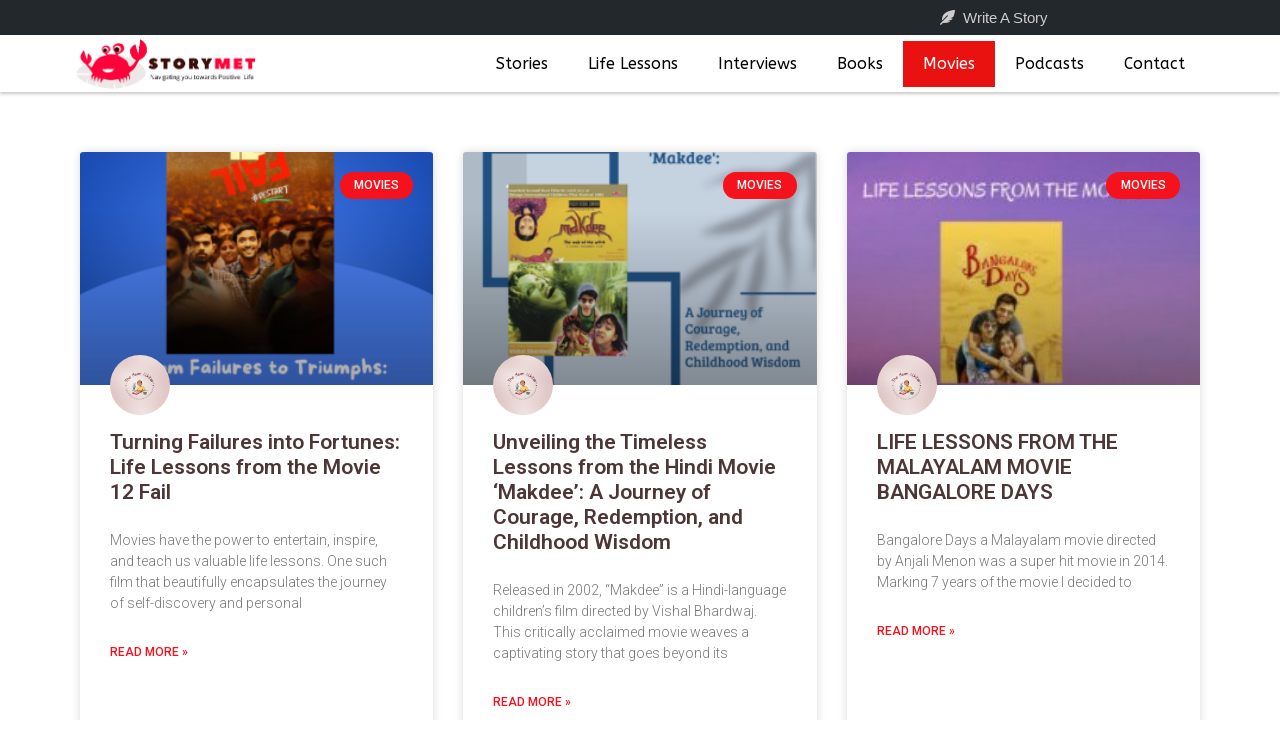

--- FILE ---
content_type: text/html; charset=UTF-8
request_url: https://storymet.com/movies
body_size: 21350
content:
<!doctype html>
<html lang="en-US" prefix="og: http://ogp.me/ns#">
<head>
	<meta charset="UTF-8">
		<meta name="viewport" content="width=device-width, initial-scale=1">
	<link rel="profile" href="http://gmpg.org/xfn/11">
	<title>Movies Archives - StoryMet</title>
<meta name='robots' content='max-image-preview:large' />

<!-- This site is optimized with the Yoast SEO Premium plugin v11.0 - https://yoast.com/wordpress/plugins/seo/ -->
<link rel="canonical" href="https://storymet.com/category/movies" />
<link rel="next" href="https://storymet.com/category/movies/page/2" />
<meta property="og:locale" content="en_US" />
<meta property="og:type" content="object" />
<meta property="og:title" content="Movies Archives - StoryMet" />
<meta property="og:url" content="https://storymet.com/category/movies" />
<meta property="og:site_name" content="StoryMet" />
<meta name="twitter:card" content="summary_large_image" />
<meta name="twitter:title" content="Movies Archives - StoryMet" />
<script type='application/ld+json' class='yoast-schema-graph yoast-schema-graph--main'>{"@context":"https://schema.org","@graph":[{"@type":"WebSite","@id":"https://storymet.com/#website","url":"https://storymet.com/","name":"StoryMet","publisher":{"@id":"https://storymet.com/#organization"},"potentialAction":{"@type":"SearchAction","target":"https://storymet.com/?s={search_term_string}","query-input":"required name=search_term_string"}},{"@type":"CollectionPage","@id":"https://storymet.com/category/movies#webpage","url":"https://storymet.com/category/movies","inLanguage":"en-US","name":"Movies Archives - StoryMet","isPartOf":{"@id":"https://storymet.com/#website"}}]}</script>
<!-- / Yoast SEO Premium plugin. -->

<link rel='dns-prefetch' href='//s.w.org' />
<link rel="alternate" type="application/rss+xml" title="StoryMet &raquo; Feed" href="https://storymet.com/feed" />
<link rel="alternate" type="application/rss+xml" title="StoryMet &raquo; Comments Feed" href="https://storymet.com/comments/feed" />
<link rel="alternate" type="application/rss+xml" title="StoryMet &raquo; Movies Category Feed" href="https://storymet.com/category/movies/feed" />
		<!-- This site uses the Google Analytics by MonsterInsights plugin v7.15.1 - Using Analytics tracking - https://www.monsterinsights.com/ -->
							<script src="//www.googletagmanager.com/gtag/js?id=UA-175197750-1"  type="text/javascript" data-cfasync="false"></script>
			<script type="text/javascript" data-cfasync="false">
				var mi_version = '7.15.1';
				var mi_track_user = true;
				var mi_no_track_reason = '';
				
								var disableStr = 'ga-disable-UA-175197750-1';

				/* Function to detect opted out users */
				function __gtagTrackerIsOptedOut() {
					return document.cookie.indexOf( disableStr + '=true' ) > - 1;
				}

				/* Disable tracking if the opt-out cookie exists. */
				if ( __gtagTrackerIsOptedOut() ) {
					window[disableStr] = true;
				}

				/* Opt-out function */
				function __gtagTrackerOptout() {
					document.cookie = disableStr + '=true; expires=Thu, 31 Dec 2099 23:59:59 UTC; path=/';
					window[disableStr] = true;
				}

				if ( 'undefined' === typeof gaOptout ) {
					function gaOptout() {
						__gtagTrackerOptout();
					}
				}
								window.dataLayer = window.dataLayer || [];
				if ( mi_track_user ) {
					function __gtagTracker() {
						dataLayer.push( arguments );
					}
					__gtagTracker( 'js', new Date() );
					__gtagTracker( 'set', {
						'developer_id.dZGIzZG' : true,
						                    });
					__gtagTracker( 'config', 'UA-175197750-1', {
						forceSSL:true,link_attribution:true,					} );
					window.gtag = __gtagTracker;										(
						function () {
							/* https://developers.google.com/analytics/devguides/collection/analyticsjs/ */
							/* ga and __gaTracker compatibility shim. */
							var noopfn = function () {
								return null;
							};
							var noopnullfn = function () {
								return null;
							};
							var Tracker = function () {
								return null;
							};
							var p = Tracker.prototype;
							p.get = noopfn;
							p.set = noopfn;
							p.send = noopfn;
							var __gaTracker = function () {
								var len = arguments.length;
								if ( len === 0 ) {
									return;
								}
								var f = arguments[len - 1];
								if ( typeof f !== 'object' || f === null || typeof f.hitCallback !== 'function' ) {
									if ( 'send' === arguments[0] ) {
										if ( 'event' === arguments[1] ) {
											__gtagTracker( 'event', arguments[3], {
												'event_category': arguments[2],
												'event_label': arguments[4],
												'value': 1
											} );
											return;
										}
										if ( 'undefined' !== typeof ( arguments[1].hitType ) ) {
											var hitDetails = {};
											var gagtag_map = {
												'eventCategory': 'event_category',
												'eventAction': 'event_action',
												'eventLabel': 'event_label',
												'eventValue': 'event_value',
												'nonInteraction': 'non_interaction',
												'timingCategory': 'event_category',
												'timingVar': 'name',
												'timingValue': 'value',
												'timingLabel': 'event_label',
											};
											var gaKey;
											for ( gaKey in gagtag_map ) {
												if ( 'undefined' !== typeof arguments[1][gaKey] ) {
													hitDetails[gagtag_map[gaKey]] = arguments[1][gaKey];
												}
											}
											var action = 'timing' === arguments[1].hitType ? 'timing_complete' : arguments[1].eventAction;
											__gtagTracker( 'event', action, hitDetails );
										}
									}
									return;
								}
								try {
									f.hitCallback();
								} catch ( ex ) {
								}
							};
							__gaTracker.create = function () {
								return new Tracker();
							};
							__gaTracker.getByName = noopnullfn;
							__gaTracker.getAll = function () {
								return [];
							};
							__gaTracker.remove = noopfn;
							__gaTracker.loaded = true;
							window['__gaTracker'] = __gaTracker;
						}
					)();
									} else {
										console.log( "" );
					( function () {
						function __gtagTracker() {
							return null;
						}
						window['__gtagTracker'] = __gtagTracker;
						window['gtag'] = __gtagTracker;
					} )();
									}
			</script>
				<!-- / Google Analytics by MonsterInsights -->
				<script type="text/javascript">
			window._wpemojiSettings = {"baseUrl":"https:\/\/s.w.org\/images\/core\/emoji\/13.1.0\/72x72\/","ext":".png","svgUrl":"https:\/\/s.w.org\/images\/core\/emoji\/13.1.0\/svg\/","svgExt":".svg","source":{"concatemoji":"https:\/\/storymet.com\/wp-includes\/js\/wp-emoji-release.min.js?ver=5.8.2"}};
			!function(e,a,t){var n,r,o,i=a.createElement("canvas"),p=i.getContext&&i.getContext("2d");function s(e,t){var a=String.fromCharCode;p.clearRect(0,0,i.width,i.height),p.fillText(a.apply(this,e),0,0);e=i.toDataURL();return p.clearRect(0,0,i.width,i.height),p.fillText(a.apply(this,t),0,0),e===i.toDataURL()}function c(e){var t=a.createElement("script");t.src=e,t.defer=t.type="text/javascript",a.getElementsByTagName("head")[0].appendChild(t)}for(o=Array("flag","emoji"),t.supports={everything:!0,everythingExceptFlag:!0},r=0;r<o.length;r++)t.supports[o[r]]=function(e){if(!p||!p.fillText)return!1;switch(p.textBaseline="top",p.font="600 32px Arial",e){case"flag":return s([127987,65039,8205,9895,65039],[127987,65039,8203,9895,65039])?!1:!s([55356,56826,55356,56819],[55356,56826,8203,55356,56819])&&!s([55356,57332,56128,56423,56128,56418,56128,56421,56128,56430,56128,56423,56128,56447],[55356,57332,8203,56128,56423,8203,56128,56418,8203,56128,56421,8203,56128,56430,8203,56128,56423,8203,56128,56447]);case"emoji":return!s([10084,65039,8205,55357,56613],[10084,65039,8203,55357,56613])}return!1}(o[r]),t.supports.everything=t.supports.everything&&t.supports[o[r]],"flag"!==o[r]&&(t.supports.everythingExceptFlag=t.supports.everythingExceptFlag&&t.supports[o[r]]);t.supports.everythingExceptFlag=t.supports.everythingExceptFlag&&!t.supports.flag,t.DOMReady=!1,t.readyCallback=function(){t.DOMReady=!0},t.supports.everything||(n=function(){t.readyCallback()},a.addEventListener?(a.addEventListener("DOMContentLoaded",n,!1),e.addEventListener("load",n,!1)):(e.attachEvent("onload",n),a.attachEvent("onreadystatechange",function(){"complete"===a.readyState&&t.readyCallback()})),(n=t.source||{}).concatemoji?c(n.concatemoji):n.wpemoji&&n.twemoji&&(c(n.twemoji),c(n.wpemoji)))}(window,document,window._wpemojiSettings);
		</script>
		<style type="text/css">
img.wp-smiley,
img.emoji {
	display: inline !important;
	border: none !important;
	box-shadow: none !important;
	height: 1em !important;
	width: 1em !important;
	margin: 0 .07em !important;
	vertical-align: -0.1em !important;
	background: none !important;
	padding: 0 !important;
}
</style>
	<link rel='stylesheet' id='element-pack-site-css'  href='https://storymet.com/wp-content/plugins/bdthemes-element-pack/assets/css/element-pack-site.css?ver=3.0.9' type='text/css' media='all' />
<link rel='stylesheet' id='wp-block-library-css'  href='https://storymet.com/wp-includes/css/dist/block-library/style.min.css?ver=5.8.2' type='text/css' media='all' />
<link rel='stylesheet' id='monsterinsights-popular-posts-style-css'  href='https://storymet.com/wp-content/plugins/google-analytics-premium/assets/css/frontend.min.css?ver=7.15.1' type='text/css' media='all' />
<link rel='stylesheet' id='hello-elementor-css'  href='https://storymet.com/wp-content/themes/hello-elementor/style.min.css?ver=2.2.0' type='text/css' media='all' />
<link rel='stylesheet' id='hello-elementor-theme-style-css'  href='https://storymet.com/wp-content/themes/hello-elementor/theme.min.css?ver=2.2.0' type='text/css' media='all' />
<link rel='stylesheet' id='elementor-icons-css'  href='https://storymet.com/wp-content/plugins/elementor/assets/lib/eicons/css/elementor-icons.min.css?ver=5.13.0' type='text/css' media='all' />
<link rel='stylesheet' id='elementor-frontend-legacy-css'  href='https://storymet.com/wp-content/plugins/elementor/assets/css/frontend-legacy.min.css?ver=3.5.3' type='text/css' media='all' />
<link rel='stylesheet' id='elementor-frontend-css'  href='https://storymet.com/wp-content/plugins/elementor/assets/css/frontend.min.css?ver=3.5.3' type='text/css' media='all' />
<link rel='stylesheet' id='elementor-post-982-css'  href='https://storymet.com/wp-content/uploads/elementor/css/post-982.css?ver=1641479784' type='text/css' media='all' />
<link rel='stylesheet' id='elementor-pro-css'  href='https://storymet.com/wp-content/plugins/elementor-pro/assets/css/frontend.min.css?ver=3.5.2' type='text/css' media='all' />
<link rel='stylesheet' id='font-awesome-5-all-css'  href='https://storymet.com/wp-content/plugins/elementor/assets/lib/font-awesome/css/all.min.css?ver=3.5.3' type='text/css' media='all' />
<link rel='stylesheet' id='font-awesome-4-shim-css'  href='https://storymet.com/wp-content/plugins/elementor/assets/lib/font-awesome/css/v4-shims.min.css?ver=3.5.3' type='text/css' media='all' />
<link rel='stylesheet' id='elementor-global-css'  href='https://storymet.com/wp-content/uploads/elementor/css/global.css?ver=1641479784' type='text/css' media='all' />
<link rel='stylesheet' id='elementor-post-258-css'  href='https://storymet.com/wp-content/uploads/elementor/css/post-258.css?ver=1641479784' type='text/css' media='all' />
<link rel='stylesheet' id='elementor-post-797-css'  href='https://storymet.com/wp-content/uploads/elementor/css/post-797.css?ver=1641479784' type='text/css' media='all' />
<link rel='stylesheet' id='elementor-post-970-css'  href='https://storymet.com/wp-content/uploads/elementor/css/post-970.css?ver=1641482033' type='text/css' media='all' />
<link rel='stylesheet' id='elementor-post-1965-css'  href='https://storymet.com/wp-content/uploads/elementor/css/post-1965.css?ver=1641479784' type='text/css' media='all' />
<link rel='stylesheet' id='elementor-post-1853-css'  href='https://storymet.com/wp-content/uploads/elementor/css/post-1853.css?ver=1641479784' type='text/css' media='all' />
<link rel='stylesheet' id='elementor-post-591-css'  href='https://storymet.com/wp-content/uploads/elementor/css/post-591.css?ver=1641479784' type='text/css' media='all' />
<link rel='stylesheet' id='elementor-post-482-css'  href='https://storymet.com/wp-content/uploads/elementor/css/post-482.css?ver=1641479784' type='text/css' media='all' />
<link rel='stylesheet' id='google-fonts-1-css'  href='https://fonts.googleapis.com/css?family=Roboto%3A100%2C100italic%2C200%2C200italic%2C300%2C300italic%2C400%2C400italic%2C500%2C500italic%2C600%2C600italic%2C700%2C700italic%2C800%2C800italic%2C900%2C900italic%7CRoboto+Slab%3A100%2C100italic%2C200%2C200italic%2C300%2C300italic%2C400%2C400italic%2C500%2C500italic%2C600%2C600italic%2C700%2C700italic%2C800%2C800italic%2C900%2C900italic%7CABeeZee%3A100%2C100italic%2C200%2C200italic%2C300%2C300italic%2C400%2C400italic%2C500%2C500italic%2C600%2C600italic%2C700%2C700italic%2C800%2C800italic%2C900%2C900italic&#038;display=auto&#038;ver=5.8.2' type='text/css' media='all' />
<link rel='stylesheet' id='elementor-icons-shared-0-css'  href='https://storymet.com/wp-content/plugins/elementor/assets/lib/font-awesome/css/fontawesome.min.css?ver=5.15.3' type='text/css' media='all' />
<link rel='stylesheet' id='elementor-icons-fa-solid-css'  href='https://storymet.com/wp-content/plugins/elementor/assets/lib/font-awesome/css/solid.min.css?ver=5.15.3' type='text/css' media='all' />
<script type="text/javascript">
            window._nslDOMReady = function (callback) {
                if ( document.readyState === "complete" || document.readyState === "interactive" ) {
                    callback();
                } else {
                    document.addEventListener( "DOMContentLoaded", callback );
                }
            };
            </script><script type='text/javascript' id='monsterinsights-frontend-script-js-extra'>
/* <![CDATA[ */
var monsterinsights_frontend = {"js_events_tracking":"true","download_extensions":"doc,pdf,ppt,zip,xls,docx,pptx,xlsx","inbound_paths":"[{\"path\":\"\\\/go\\\/\",\"label\":\"affiliate\"},{\"path\":\"\\\/recommend\\\/\",\"label\":\"affiliate\"}]","home_url":"https:\/\/storymet.com","hash_tracking":"false","ua":"UA-175197750-1"};
/* ]]> */
</script>
<script type='text/javascript' src='https://storymet.com/wp-content/plugins/google-analytics-premium/assets/js/frontend-gtag.min.js?ver=7.15.1' id='monsterinsights-frontend-script-js'></script>
<script type='text/javascript' src='https://storymet.com/wp-content/plugins/elementor/assets/lib/font-awesome/js/v4-shims.min.js?ver=3.5.3' id='font-awesome-4-shim-js'></script>
<link rel="https://api.w.org/" href="https://storymet.com/wp-json/" /><link rel="alternate" type="application/json" href="https://storymet.com/wp-json/wp/v2/categories/133" /><link rel="EditURI" type="application/rsd+xml" title="RSD" href="https://storymet.com/xmlrpc.php?rsd" />
<link rel="wlwmanifest" type="application/wlwmanifest+xml" href="https://storymet.com/wp-includes/wlwmanifest.xml" /> 
<meta name="generator" content="WordPress 5.8.2" />
<style type="text/css">
	.monsterinsights-powered-by{
		display : none !important;
	}
	#wpadminbar #wp-admin-bar-all-posts .ab-icon:before {
		content: "\f203";
		top: 3px;
	}
	
	@media screen and (max-width: 782px){
		#wp-admin-bar-all-posts {
           display: block !important;
		   margin-top: -3px !important;
        }
	}

	@media all and (max-width: 782px){
		#wpadminbar #wp-admin-bar-all-posts .ab-icon:before {
			content: "\f203";
			top: 0;
    		line-height: 1.33333333;
    		height: 46px!important;
    		text-align: center;
    		width: 52px;
    		display: block;
		}
	}
	
	.edit-post-layout__metaboxes{
		display:none !important;
	}
</style>
      <meta name="onesignal" content="wordpress-plugin"/>
            <script>

      window.OneSignal = window.OneSignal || [];

      OneSignal.push( function() {
        OneSignal.SERVICE_WORKER_UPDATER_PATH = 'OneSignalSDKUpdaterWorker.js';
                      OneSignal.SERVICE_WORKER_PATH = 'OneSignalSDKWorker.js';
                      OneSignal.SERVICE_WORKER_PARAM = { scope: '/wp-content/plugins/onesignal-free-web-push-notifications/sdk_files/push/onesignal/' };
        OneSignal.setDefaultNotificationUrl("https://storymet.com");
        var oneSignal_options = {};
        window._oneSignalInitOptions = oneSignal_options;

        oneSignal_options['wordpress'] = true;
oneSignal_options['appId'] = '4d634245-4fb3-4ff1-8975-61e9f04fc698';
oneSignal_options['allowLocalhostAsSecureOrigin'] = true;
oneSignal_options['welcomeNotification'] = { };
oneSignal_options['welcomeNotification']['disable'] = true;
oneSignal_options['path'] = "https://storymet.com/wp-content/plugins/onesignal-free-web-push-notifications/sdk_files/";
oneSignal_options['promptOptions'] = { };
oneSignal_options['notifyButton'] = { };
oneSignal_options['notifyButton']['enable'] = true;
oneSignal_options['notifyButton']['position'] = 'bottom-right';
oneSignal_options['notifyButton']['theme'] = 'default';
oneSignal_options['notifyButton']['size'] = 'medium';
oneSignal_options['notifyButton']['showCredit'] = true;
oneSignal_options['notifyButton']['text'] = {};
                OneSignal.init(window._oneSignalInitOptions);
                OneSignal.showSlidedownPrompt();      });

      function documentInitOneSignal() {
        var oneSignal_elements = document.getElementsByClassName("OneSignal-prompt");

        var oneSignalLinkClickHandler = function(event) { OneSignal.push(['registerForPushNotifications']); event.preventDefault(); };        for(var i = 0; i < oneSignal_elements.length; i++)
          oneSignal_elements[i].addEventListener('click', oneSignalLinkClickHandler, false);
      }

      if (document.readyState === 'complete') {
           documentInitOneSignal();
      }
      else {
           window.addEventListener("load", function(event){
               documentInitOneSignal();
          });
      }
    </script>
<link rel="icon" href="https://storymet.com/wp-content/uploads/2020/06/cropped-logo-only-transprent-10241024-32x32.png" sizes="32x32" />
<link rel="icon" href="https://storymet.com/wp-content/uploads/2020/06/cropped-logo-only-transprent-10241024-192x192.png" sizes="192x192" />
<link rel="apple-touch-icon" href="https://storymet.com/wp-content/uploads/2020/06/cropped-logo-only-transprent-10241024-180x180.png" />
<meta name="msapplication-TileImage" content="https://storymet.com/wp-content/uploads/2020/06/cropped-logo-only-transprent-10241024-270x270.png" />
<style type="text/css">div.nsl-container[data-align="left"] {
    text-align: left;
}

div.nsl-container[data-align="center"] {
    text-align: center;
}

div.nsl-container[data-align="right"] {
    text-align: right;
}


div.nsl-container .nsl-container-buttons a {
    text-decoration: none !important;
    box-shadow: none !important;
    border: 0;
}

div.nsl-container .nsl-container-buttons {
    display: flex;
    padding: 5px 0;
}

div.nsl-container.nsl-container-block .nsl-container-buttons {
    display: inline-grid;
    grid-template-columns: minmax(145px, auto);
}

div.nsl-container-block-fullwidth .nsl-container-buttons {
    flex-flow: column;
    align-items: center;
}

div.nsl-container-block-fullwidth .nsl-container-buttons a,
div.nsl-container-block .nsl-container-buttons a {
    flex: 1 1 auto;
    display: block;
    margin: 5px 0;
    width: 100%;
}

div.nsl-container-inline {
    margin: -5px;
    text-align: left;
}

div.nsl-container-inline .nsl-container-buttons {
    justify-content: center;
    flex-wrap: wrap;
}

div.nsl-container-inline .nsl-container-buttons a {
    margin: 5px;
    display: inline-block;
}

div.nsl-container-grid .nsl-container-buttons {
    flex-flow: row;
    align-items: center;
    flex-wrap: wrap;
}

div.nsl-container-grid .nsl-container-buttons a {
    flex: 1 1 auto;
    display: block;
    margin: 5px;
    max-width: 280px;
    width: 100%;
}

@media only screen and (min-width: 650px) {
    div.nsl-container-grid .nsl-container-buttons a {
        width: auto;
    }
}

div.nsl-container .nsl-button {
    cursor: pointer;
    vertical-align: top;
    border-radius: 4px;
}

div.nsl-container .nsl-button-default {
    color: #fff;
    display: flex;
}

div.nsl-container .nsl-button-icon {
    display: inline-block;
}

div.nsl-container .nsl-button-svg-container {
    flex: 0 0 auto;
    padding: 8px;
    display: flex;
    align-items: center;
}

div.nsl-container svg {
    height: 24px;
    width: 24px;
    vertical-align: top;
}

div.nsl-container .nsl-button-default div.nsl-button-label-container {
    margin: 0 24px 0 12px;
    padding: 10px 0;
    font-family: Helvetica, Arial, sans-serif;
    font-size: 16px;
    line-height: 20px;
    letter-spacing: .25px;
    overflow: hidden;
    text-align: center;
    text-overflow: clip;
    white-space: nowrap;
    flex: 1 1 auto;
    -webkit-font-smoothing: antialiased;
    -moz-osx-font-smoothing: grayscale;
    text-transform: none;
    display: inline-block;
}

div.nsl-container .nsl-button-google[data-skin="dark"] .nsl-button-svg-container {
    margin: 1px;
    padding: 7px;
    border-radius: 3px;
    background: #fff;
}

div.nsl-container .nsl-button-google[data-skin="light"] {
    border-radius: 1px;
    box-shadow: 0 1px 5px 0 rgba(0, 0, 0, .25);
    color: RGBA(0, 0, 0, 0.54);
}

div.nsl-container .nsl-button-apple .nsl-button-svg-container {
    padding: 0 6px;
}

div.nsl-container .nsl-button-apple .nsl-button-svg-container svg {
    height: 40px;
    width: auto;
}

div.nsl-container .nsl-button-apple[data-skin="light"] {
    color: #000;
    box-shadow: 0 0 0 1px #000;
}

div.nsl-container .nsl-button-facebook[data-skin="white"] {
    color: #000;
    box-shadow: inset 0 0 0 1px #000;
}

div.nsl-container .nsl-button-facebook[data-skin="light"] {
    color: #1877F2;
    box-shadow: inset 0 0 0 1px #1877F2;
}

div.nsl-container .nsl-button-apple div.nsl-button-label-container {
    font-size: 17px;
    font-family: -apple-system, BlinkMacSystemFont, "Segoe UI", Roboto, Helvetica, Arial, sans-serif, "Apple Color Emoji", "Segoe UI Emoji", "Segoe UI Symbol";
}

div.nsl-container .nsl-button-slack div.nsl-button-label-container {
    font-size: 17px;
    font-family: -apple-system, BlinkMacSystemFont, "Segoe UI", Roboto, Helvetica, Arial, sans-serif, "Apple Color Emoji", "Segoe UI Emoji", "Segoe UI Symbol";
}

div.nsl-container .nsl-button-slack[data-skin="light"] {
    color: #000000;
    box-shadow: inset 0 0 0 1px #DDDDDD;
}

.nsl-clear {
    clear: both;
}

.nsl-container {
    clear: both;
}

/*Button align start*/

div.nsl-container-inline[data-align="left"] .nsl-container-buttons {
    justify-content: flex-start;
}

div.nsl-container-inline[data-align="center"] .nsl-container-buttons {
    justify-content: center;
}

div.nsl-container-inline[data-align="right"] .nsl-container-buttons {
    justify-content: flex-end;
}


div.nsl-container-grid[data-align="left"] .nsl-container-buttons {
    justify-content: flex-start;
}

div.nsl-container-grid[data-align="center"] .nsl-container-buttons {
    justify-content: center;
}

div.nsl-container-grid[data-align="right"] .nsl-container-buttons {
    justify-content: flex-end;
}

div.nsl-container-grid[data-align="space-around"] .nsl-container-buttons {
    justify-content: space-around;
}

div.nsl-container-grid[data-align="space-between"] .nsl-container-buttons {
    justify-content: space-between;
}

/* Button align end*/

/* Redirect */

#nsl-redirect-overlay {
    display: flex;
    flex-direction: column;
    justify-content: center;
    align-items: center;
    position: fixed;
    z-index: 1000000;
    left: 0;
    top: 0;
    width: 100%;
    height: 100%;
    backdrop-filter: blur(1px);
    background-color: RGBA(0, 0, 0, .32);;
}

#nsl-redirect-overlay-container {
    display: flex;
    flex-direction: column;
    justify-content: center;
    align-items: center;
    background-color: white;
    padding: 30px;
    border-radius: 10px;
}

#nsl-redirect-overlay-spinner {
    content: '';
    display: block;
    margin: 20px;
    border: 9px solid RGBA(0, 0, 0, .6);
    border-top: 9px solid #fff;
    border-radius: 50%;
    box-shadow: inset 0 0 0 1px RGBA(0, 0, 0, .6), 0 0 0 1px RGBA(0, 0, 0, .6);
    width: 40px;
    height: 40px;
    animation: nsl-loader-spin 2s linear infinite;
}

@keyframes nsl-loader-spin {
    0% {
        transform: rotate(0deg)
    }
    to {
        transform: rotate(360deg)
    }
}

#nsl-redirect-overlay-title {
    font-family: -apple-system, BlinkMacSystemFont, "Segoe UI", Roboto, Oxygen-Sans, Ubuntu, Cantarell, "Helvetica Neue", sans-serif;
    font-size: 18px;
    font-weight: bold;
    color: #3C434A;
}

#nsl-redirect-overlay-text {
    font-family: -apple-system, BlinkMacSystemFont, "Segoe UI", Roboto, Oxygen-Sans, Ubuntu, Cantarell, "Helvetica Neue", sans-serif;
    text-align: center;
    font-size: 14px;
    color: #3C434A;
}

/* Redirect END*/</style></head>
<body class="archive category category-movies category-133 elementor-default elementor-template-full-width elementor-kit-982 elementor-page-970">

		<div data-elementor-type="header" data-elementor-id="258" class="elementor elementor-258 elementor-location-header" data-elementor-settings="[]">
		<div class="elementor-section-wrap">
					<section class="elementor-section elementor-top-section elementor-element elementor-element-082f60f elementor-section-boxed elementor-section-height-default elementor-section-height-default elementor-invisible" data-id="082f60f" data-element_type="section" data-settings="{&quot;background_background&quot;:&quot;classic&quot;,&quot;animation&quot;:&quot;fadeIn&quot;}">
						<div class="elementor-container elementor-column-gap-default">
							<div class="elementor-row">
					<div class="elementor-column elementor-col-50 elementor-top-column elementor-element elementor-element-bc77d97" data-id="bc77d97" data-element_type="column">
			<div class="elementor-column-wrap elementor-element-populated">
							<div class="elementor-widget-wrap">
						<div class="elementor-element elementor-element-2c80dda elementor-widget elementor-widget-heading" data-id="2c80dda" data-element_type="widget" data-widget_type="heading.default">
				<div class="elementor-widget-container">
			<h2 class="elementor-heading-title elementor-size-default"><a href="#elementor-action%3Aaction%3Dpopup%3Aopen%26settings%3DeyJpZCI6IjQ4MiIsInRvZ2dsZSI6ZmFsc2V9"><i class="fas fa-feather-alt"></i>&nbsp;&nbsp;Write A Story</a></h2>		</div>
				</div>
						</div>
					</div>
		</div>
				<div class="elementor-column elementor-col-50 elementor-top-column elementor-element elementor-element-cb0e3ba" data-id="cb0e3ba" data-element_type="column">
			<div class="elementor-column-wrap">
							<div class="elementor-widget-wrap">
								</div>
					</div>
		</div>
								</div>
					</div>
		</section>
				<section class="elementor-section elementor-top-section elementor-element elementor-element-f79de06 elementor-section-boxed elementor-section-height-default elementor-section-height-default elementor-invisible" data-id="f79de06" data-element_type="section" data-settings="{&quot;sticky&quot;:&quot;top&quot;,&quot;sticky_effects_offset&quot;:20,&quot;background_background&quot;:&quot;classic&quot;,&quot;animation&quot;:&quot;fadeIn&quot;,&quot;sticky_on&quot;:[&quot;desktop&quot;,&quot;tablet&quot;,&quot;mobile&quot;],&quot;sticky_offset&quot;:0}">
						<div class="elementor-container elementor-column-gap-default">
							<div class="elementor-row">
					<div class="elementor-column elementor-col-50 elementor-top-column elementor-element elementor-element-53be394" data-id="53be394" data-element_type="column">
			<div class="elementor-column-wrap elementor-element-populated">
							<div class="elementor-widget-wrap">
						<div class="elementor-element elementor-element-f6cb0d3 elementor-widget elementor-widget-image" data-id="f6cb0d3" data-element_type="widget" data-widget_type="image.default">
				<div class="elementor-widget-container">
								<div class="elementor-image">
													<a href="/home">
							<img width="373" height="108" src="https://storymet.com/wp-content/uploads/2020/06/Story-Met-Logo-e1592589175111.png" class="attachment-full size-full" alt="" loading="lazy" srcset="https://storymet.com/wp-content/uploads/2020/06/Story-Met-Logo-e1592589175111.png 373w, https://storymet.com/wp-content/uploads/2020/06/Story-Met-Logo-e1592589175111-300x87.png 300w" sizes="(max-width: 373px) 100vw, 373px" />								</a>
														</div>
						</div>
				</div>
						</div>
					</div>
		</div>
				<div class="elementor-column elementor-col-50 elementor-top-column elementor-element elementor-element-e6f5c1a" data-id="e6f5c1a" data-element_type="column">
			<div class="elementor-column-wrap elementor-element-populated">
							<div class="elementor-widget-wrap">
						<div class="elementor-element elementor-element-b75c974 elementor-nav-menu__align-right elementor-nav-menu--stretch elementor-nav-menu--dropdown-tablet elementor-nav-menu__text-align-aside elementor-nav-menu--toggle elementor-nav-menu--burger elementor-widget elementor-widget-nav-menu" data-id="b75c974" data-element_type="widget" data-settings="{&quot;full_width&quot;:&quot;stretch&quot;,&quot;layout&quot;:&quot;horizontal&quot;,&quot;submenu_icon&quot;:{&quot;value&quot;:&quot;&lt;i class=\&quot;fas fa-caret-down\&quot;&gt;&lt;\/i&gt;&quot;,&quot;library&quot;:&quot;fa-solid&quot;},&quot;toggle&quot;:&quot;burger&quot;}" data-widget_type="nav-menu.default">
				<div class="elementor-widget-container">
						<nav migration_allowed="1" migrated="0" role="navigation" class="elementor-nav-menu--main elementor-nav-menu__container elementor-nav-menu--layout-horizontal e--pointer-background e--animation-fade">
				<ul id="menu-1-b75c974" class="elementor-nav-menu"><li class="menu-item menu-item-type-custom menu-item-object-custom menu-item-260"><a href="/stories" class="elementor-item">Stories</a></li>
<li class="menu-item menu-item-type-custom menu-item-object-custom menu-item-271"><a href="/lessons" class="elementor-item">Life Lessons</a></li>
<li class="menu-item menu-item-type-custom menu-item-object-custom menu-item-273"><a href="/interviews" class="elementor-item">Interviews</a></li>
<li class="menu-item menu-item-type-custom menu-item-object-custom menu-item-272"><a href="/books" class="elementor-item">Books</a></li>
<li class="menu-item menu-item-type-custom menu-item-object-custom current-menu-item menu-item-2404"><a href="/movies" aria-current="page" class="elementor-item elementor-item-active">Movies</a></li>
<li class="menu-item menu-item-type-custom menu-item-object-custom menu-item-2405"><a href="/podcasts" class="elementor-item">Podcasts</a></li>
<li class="menu-item menu-item-type-custom menu-item-object-custom menu-item-1860"><a href="#elementor-action%3Aaction%3Dpopup%3Aopen%26settings%3DeyJpZCI6IjE4NTMiLCJ0b2dnbGUiOmZhbHNlfQ%3D%3D" class="elementor-item elementor-item-anchor">Contact</a></li>
</ul>			</nav>
					<div class="elementor-menu-toggle" role="button" tabindex="0" aria-label="Menu Toggle" aria-expanded="false">
			<i aria-hidden="true" role="presentation" class="elementor-menu-toggle__icon--open eicon-menu-bar"></i><i aria-hidden="true" role="presentation" class="elementor-menu-toggle__icon--close eicon-close"></i>			<span class="elementor-screen-only">Menu</span>
		</div>
			<nav class="elementor-nav-menu--dropdown elementor-nav-menu__container" role="navigation" aria-hidden="true">
				<ul id="menu-2-b75c974" class="elementor-nav-menu"><li class="menu-item menu-item-type-custom menu-item-object-custom menu-item-260"><a href="/stories" class="elementor-item" tabindex="-1">Stories</a></li>
<li class="menu-item menu-item-type-custom menu-item-object-custom menu-item-271"><a href="/lessons" class="elementor-item" tabindex="-1">Life Lessons</a></li>
<li class="menu-item menu-item-type-custom menu-item-object-custom menu-item-273"><a href="/interviews" class="elementor-item" tabindex="-1">Interviews</a></li>
<li class="menu-item menu-item-type-custom menu-item-object-custom menu-item-272"><a href="/books" class="elementor-item" tabindex="-1">Books</a></li>
<li class="menu-item menu-item-type-custom menu-item-object-custom current-menu-item menu-item-2404"><a href="/movies" aria-current="page" class="elementor-item elementor-item-active" tabindex="-1">Movies</a></li>
<li class="menu-item menu-item-type-custom menu-item-object-custom menu-item-2405"><a href="/podcasts" class="elementor-item" tabindex="-1">Podcasts</a></li>
<li class="menu-item menu-item-type-custom menu-item-object-custom menu-item-1860"><a href="#elementor-action%3Aaction%3Dpopup%3Aopen%26settings%3DeyJpZCI6IjE4NTMiLCJ0b2dnbGUiOmZhbHNlfQ%3D%3D" class="elementor-item elementor-item-anchor" tabindex="-1">Contact</a></li>
</ul>			</nav>
				</div>
				</div>
						</div>
					</div>
		</div>
								</div>
					</div>
		</section>
				</div>
		</div>
				<div data-elementor-type="archive" data-elementor-id="970" class="elementor elementor-970 elementor-location-archive" data-elementor-settings="[]">
		<div class="elementor-section-wrap">
					<section class="elementor-section elementor-top-section elementor-element elementor-element-95b6e12 elementor-section-boxed elementor-section-height-default elementor-section-height-default elementor-invisible" data-id="95b6e12" data-element_type="section" data-settings="{&quot;animation&quot;:&quot;fadeIn&quot;}">
						<div class="elementor-container elementor-column-gap-default">
							<div class="elementor-row">
					<div class="elementor-column elementor-col-100 elementor-top-column elementor-element elementor-element-4217b9c" data-id="4217b9c" data-element_type="column">
			<div class="elementor-column-wrap elementor-element-populated">
							<div class="elementor-widget-wrap">
						<div class="elementor-element elementor-element-6881937 elementor-grid-3 elementor-grid-tablet-2 elementor-grid-mobile-1 elementor-posts--thumbnail-top elementor-posts--show-avatar elementor-card-shadow-yes elementor-posts__hover-gradient elementor-widget elementor-widget-archive-posts" data-id="6881937" data-element_type="widget" data-settings="{&quot;archive_cards_columns&quot;:&quot;3&quot;,&quot;archive_cards_columns_tablet&quot;:&quot;2&quot;,&quot;archive_cards_columns_mobile&quot;:&quot;1&quot;,&quot;archive_cards_row_gap&quot;:{&quot;unit&quot;:&quot;px&quot;,&quot;size&quot;:35,&quot;sizes&quot;:[]},&quot;archive_cards_row_gap_tablet&quot;:{&quot;unit&quot;:&quot;px&quot;,&quot;size&quot;:&quot;&quot;,&quot;sizes&quot;:[]},&quot;archive_cards_row_gap_mobile&quot;:{&quot;unit&quot;:&quot;px&quot;,&quot;size&quot;:&quot;&quot;,&quot;sizes&quot;:[]},&quot;pagination_type&quot;:&quot;numbers&quot;}" data-widget_type="archive-posts.archive_cards">
				<div class="elementor-widget-container">
					<div class="elementor-posts-container elementor-posts elementor-posts--skin-cards elementor-grid">
				<article class="elementor-post elementor-grid-item post-4001 post type-post status-publish format-standard has-post-thumbnail hentry category-movies tag-12-fail tag-life-lessons tag-movie">
			<div class="elementor-post__card">
				<a class="elementor-post__thumbnail__link" href="https://storymet.com/movies/turning-failures-into-fortunes-life-lessons-from-the-movie-12-fail" ><div class="elementor-post__thumbnail"><img width="300" height="300" src="https://storymet.com/wp-content/uploads/2024/05/9-300x300.png" class="attachment-medium size-medium" alt="" loading="lazy" srcset="https://storymet.com/wp-content/uploads/2024/05/9-300x300.png 300w, https://storymet.com/wp-content/uploads/2024/05/9-1024x1024.png 1024w, https://storymet.com/wp-content/uploads/2024/05/9-150x150.png 150w, https://storymet.com/wp-content/uploads/2024/05/9-768x768.png 768w, https://storymet.com/wp-content/uploads/2024/05/9-1536x1536.png 1536w, https://storymet.com/wp-content/uploads/2024/05/9-2048x2048.png 2048w, https://storymet.com/wp-content/uploads/2024/05/9-1200x1200.png 1200w" sizes="(max-width: 300px) 100vw, 300px" /></div></a>
				<div class="elementor-post__badge">Movies</div>
				<div class="elementor-post__avatar">
			<img alt='The Keen Writer' src='https://storymet.com/wp-content/uploads/nsl_avatars/0fc87712c14f8df874f5f860a1e93b30.jpg' srcset='https://storymet.com/wp-content/uploads/nsl_avatars/0fc87712c14f8df874f5f860a1e93b30.jpg 2x' class='avatar avatar-128 photo avatar-default' height='128' width='128' loading='lazy'/>		</div>
				<div class="elementor-post__text">
				<h3 class="elementor-post__title">
			<a href="https://storymet.com/movies/turning-failures-into-fortunes-life-lessons-from-the-movie-12-fail" >
				Turning Failures into Fortunes: Life Lessons from the Movie 12 Fail			</a>
		</h3>
				<div class="elementor-post__excerpt">
			<p>Movies have the power to entertain, inspire, and teach us valuable life lessons. One such film that beautifully encapsulates the journey of self-discovery and personal</p>
		</div>
					<a class="elementor-post__read-more" href="https://storymet.com/movies/turning-failures-into-fortunes-life-lessons-from-the-movie-12-fail" >
				Read More »			</a>
				</div>
				<div class="elementor-post__meta-data">
					<span class="elementor-post-date">
			May 22, 2024		</span>
				<span class="elementor-post-avatar">
			No Comments		</span>
				</div>
					</div>
		</article>
				<article class="elementor-post elementor-grid-item post-3606 post type-post status-publish format-standard has-post-thumbnail hentry category-movies tag-life-lesson tag-makdee tag-movies">
			<div class="elementor-post__card">
				<a class="elementor-post__thumbnail__link" href="https://storymet.com/movies/unveiling-the-timeless-lessons-from-the-hindi-movie-makdee-a-journey-of-courage-redemption-and-childhood-wisdom" ><div class="elementor-post__thumbnail"><img width="300" height="300" src="https://storymet.com/wp-content/uploads/2023/07/Screenshot-2023-07-12-at-11.19.14-PM-300x300.png" class="attachment-medium size-medium" alt="" loading="lazy" srcset="https://storymet.com/wp-content/uploads/2023/07/Screenshot-2023-07-12-at-11.19.14-PM-300x300.png 300w, https://storymet.com/wp-content/uploads/2023/07/Screenshot-2023-07-12-at-11.19.14-PM-150x150.png 150w, https://storymet.com/wp-content/uploads/2023/07/Screenshot-2023-07-12-at-11.19.14-PM-768x765.png 768w, https://storymet.com/wp-content/uploads/2023/07/Screenshot-2023-07-12-at-11.19.14-PM.png 918w" sizes="(max-width: 300px) 100vw, 300px" /></div></a>
				<div class="elementor-post__badge">Movies</div>
				<div class="elementor-post__avatar">
			<img alt='The Keen Writer' src='https://storymet.com/wp-content/uploads/nsl_avatars/0fc87712c14f8df874f5f860a1e93b30.jpg' srcset='https://storymet.com/wp-content/uploads/nsl_avatars/0fc87712c14f8df874f5f860a1e93b30.jpg 2x' class='avatar avatar-128 photo avatar-default' height='128' width='128' loading='lazy'/>		</div>
				<div class="elementor-post__text">
				<h3 class="elementor-post__title">
			<a href="https://storymet.com/movies/unveiling-the-timeless-lessons-from-the-hindi-movie-makdee-a-journey-of-courage-redemption-and-childhood-wisdom" >
				Unveiling the Timeless Lessons from the Hindi Movie &#8216;Makdee&#8217;: A Journey of Courage, Redemption, and Childhood Wisdom			</a>
		</h3>
				<div class="elementor-post__excerpt">
			<p>Released in 2002, &#8220;Makdee&#8221; is a Hindi-language children&#8217;s film directed by Vishal Bhardwaj. This critically acclaimed movie weaves a captivating story that goes beyond its</p>
		</div>
					<a class="elementor-post__read-more" href="https://storymet.com/movies/unveiling-the-timeless-lessons-from-the-hindi-movie-makdee-a-journey-of-courage-redemption-and-childhood-wisdom" >
				Read More »			</a>
				</div>
				<div class="elementor-post__meta-data">
					<span class="elementor-post-date">
			July 13, 2023		</span>
				<span class="elementor-post-avatar">
			1 Comment		</span>
				</div>
					</div>
		</article>
				<article class="elementor-post elementor-grid-item post-3073 post type-post status-publish format-standard has-post-thumbnail hentry category-movies">
			<div class="elementor-post__card">
				<a class="elementor-post__thumbnail__link" href="https://storymet.com/movies/life-lessons-from-the-malayalam-movie-bangalore-days-2" ><div class="elementor-post__thumbnail"><img width="300" height="150" src="https://storymet.com/wp-content/uploads/2021/08/Friendships-are-invaluable-irrespective-of-gender-7-300x150.jpg" class="attachment-medium size-medium" alt="" loading="lazy" srcset="https://storymet.com/wp-content/uploads/2021/08/Friendships-are-invaluable-irrespective-of-gender-7-300x150.jpg 300w, https://storymet.com/wp-content/uploads/2021/08/Friendships-are-invaluable-irrespective-of-gender-7-1024x512.jpg 1024w, https://storymet.com/wp-content/uploads/2021/08/Friendships-are-invaluable-irrespective-of-gender-7-768x384.jpg 768w, https://storymet.com/wp-content/uploads/2021/08/Friendships-are-invaluable-irrespective-of-gender-7-1536x768.jpg 1536w, https://storymet.com/wp-content/uploads/2021/08/Friendships-are-invaluable-irrespective-of-gender-7-2048x1024.jpg 2048w" sizes="(max-width: 300px) 100vw, 300px" /></div></a>
				<div class="elementor-post__badge">Movies</div>
				<div class="elementor-post__avatar">
			<img alt='The Keen Writer' src='https://storymet.com/wp-content/uploads/nsl_avatars/0fc87712c14f8df874f5f860a1e93b30.jpg' srcset='https://storymet.com/wp-content/uploads/nsl_avatars/0fc87712c14f8df874f5f860a1e93b30.jpg 2x' class='avatar avatar-128 photo avatar-default' height='128' width='128' loading='lazy'/>		</div>
				<div class="elementor-post__text">
				<h3 class="elementor-post__title">
			<a href="https://storymet.com/movies/life-lessons-from-the-malayalam-movie-bangalore-days-2" >
				LIFE LESSONS FROM THE MALAYALAM MOVIE BANGALORE DAYS			</a>
		</h3>
				<div class="elementor-post__excerpt">
			<p>Bangalore Days a Malayalam movie directed by Anjali Menon was a super hit movie in 2014. Marking 7 years of the movie I decided to</p>
		</div>
					<a class="elementor-post__read-more" href="https://storymet.com/movies/life-lessons-from-the-malayalam-movie-bangalore-days-2" >
				Read More »			</a>
				</div>
				<div class="elementor-post__meta-data">
					<span class="elementor-post-date">
			March 16, 2022		</span>
				<span class="elementor-post-avatar">
			No Comments		</span>
				</div>
					</div>
		</article>
				<article class="elementor-post elementor-grid-item post-3145 post type-post status-publish format-standard has-post-thumbnail hentry category-movies tag-bhfyp tag-business tag-entrepreneur tag-inspire_nd_motivate tag-sharks tag-sharktank tag-sharkweek tag-storymet">
			<div class="elementor-post__card">
				<a class="elementor-post__thumbnail__link" href="https://storymet.com/movies/lessons-from-shark-tank-india" ><div class="elementor-post__thumbnail"><img width="300" height="300" src="https://storymet.com/wp-content/uploads/2022/02/Lessons-fr0m6-300x300.jpg" class="attachment-medium size-medium" alt="" loading="lazy" srcset="https://storymet.com/wp-content/uploads/2022/02/Lessons-fr0m6-300x300.jpg 300w, https://storymet.com/wp-content/uploads/2022/02/Lessons-fr0m6-1024x1024.jpg 1024w, https://storymet.com/wp-content/uploads/2022/02/Lessons-fr0m6-150x150.jpg 150w, https://storymet.com/wp-content/uploads/2022/02/Lessons-fr0m6-768x768.jpg 768w, https://storymet.com/wp-content/uploads/2022/02/Lessons-fr0m6.jpg 1080w" sizes="(max-width: 300px) 100vw, 300px" /></div></a>
				<div class="elementor-post__badge">Movies</div>
				<div class="elementor-post__avatar">
			<img alt='The Keen Writer' src='https://storymet.com/wp-content/uploads/nsl_avatars/0fc87712c14f8df874f5f860a1e93b30.jpg' srcset='https://storymet.com/wp-content/uploads/nsl_avatars/0fc87712c14f8df874f5f860a1e93b30.jpg 2x' class='avatar avatar-128 photo avatar-default' height='128' width='128' loading='lazy'/>		</div>
				<div class="elementor-post__text">
				<h3 class="elementor-post__title">
			<a href="https://storymet.com/movies/lessons-from-shark-tank-india" >
				LESSONS FROM SHARK TANK INDIA			</a>
		</h3>
				<div class="elementor-post__excerpt">
			<p>Shark Tank India is an Indian business reality television series that aired on SET India. Show is the Indian franchise of the American show Shark</p>
		</div>
					<a class="elementor-post__read-more" href="https://storymet.com/movies/lessons-from-shark-tank-india" >
				Read More »			</a>
				</div>
				<div class="elementor-post__meta-data">
					<span class="elementor-post-date">
			February 14, 2022		</span>
				<span class="elementor-post-avatar">
			3 Comments		</span>
				</div>
					</div>
		</article>
				<article class="elementor-post elementor-grid-item post-3086 post type-post status-publish format-standard hentry category-movies">
			<div class="elementor-post__card">
				<div class="elementor-post__text">
				<h3 class="elementor-post__title">
			<a href="https://storymet.com/movies/life-lessons-from-the-malayalam-movie-bangalore-days" >
				LIFE LESSONS FROM THE MALAYALAM MOVIE BANGALORE DAYS			</a>
		</h3>
				<div class="elementor-post__excerpt">
			<p>Bangalore Days a Malayalam movie directed by Anjali Menon was a super hit movie in 2014. Marking 7 years of the movie I decided to</p>
		</div>
					<a class="elementor-post__read-more" href="https://storymet.com/movies/life-lessons-from-the-malayalam-movie-bangalore-days" >
				Read More »			</a>
				</div>
				<div class="elementor-post__meta-data">
					<span class="elementor-post-date">
			August 24, 2021		</span>
				<span class="elementor-post-avatar">
			2 Comments		</span>
				</div>
					</div>
		</article>
				<article class="elementor-post elementor-grid-item post-3036 post type-post status-publish format-standard has-post-thumbnail hentry category-movies">
			<div class="elementor-post__card">
				<a class="elementor-post__thumbnail__link" href="https://storymet.com/movies/are-animated-movies-only-for-kids" ><div class="elementor-post__thumbnail"><img width="300" height="251" src="https://storymet.com/wp-content/uploads/2021/08/Colorful-Triangles-International-Friendship-Day-Facebook-Post-1-300x251.jpg" class="attachment-medium size-medium" alt="" loading="lazy" srcset="https://storymet.com/wp-content/uploads/2021/08/Colorful-Triangles-International-Friendship-Day-Facebook-Post-1-300x251.jpg 300w, https://storymet.com/wp-content/uploads/2021/08/Colorful-Triangles-International-Friendship-Day-Facebook-Post-1-1024x858.jpg 1024w, https://storymet.com/wp-content/uploads/2021/08/Colorful-Triangles-International-Friendship-Day-Facebook-Post-1-768x644.jpg 768w, https://storymet.com/wp-content/uploads/2021/08/Colorful-Triangles-International-Friendship-Day-Facebook-Post-1-1536x1288.jpg 1536w, https://storymet.com/wp-content/uploads/2021/08/Colorful-Triangles-International-Friendship-Day-Facebook-Post-1.jpg 1880w" sizes="(max-width: 300px) 100vw, 300px" /></div></a>
				<div class="elementor-post__badge">Movies</div>
				<div class="elementor-post__avatar">
			<img alt='The Keen Writer' src='https://storymet.com/wp-content/uploads/nsl_avatars/0fc87712c14f8df874f5f860a1e93b30.jpg' srcset='https://storymet.com/wp-content/uploads/nsl_avatars/0fc87712c14f8df874f5f860a1e93b30.jpg 2x' class='avatar avatar-128 photo avatar-default' height='128' width='128' loading='lazy'/>		</div>
				<div class="elementor-post__text">
				<h3 class="elementor-post__title">
			<a href="https://storymet.com/movies/are-animated-movies-only-for-kids" >
				ARE ANIMATED MOVIES ONLY FOR KIDS?			</a>
		</h3>
				<div class="elementor-post__excerpt">
			<p>Cartoons or animated moves are only for kids. Do you think so? Let&#8217;s find out. Below is a simple list of animated movies that I</p>
		</div>
					<a class="elementor-post__read-more" href="https://storymet.com/movies/are-animated-movies-only-for-kids" >
				Read More »			</a>
				</div>
				<div class="elementor-post__meta-data">
					<span class="elementor-post-date">
			August 10, 2021		</span>
				<span class="elementor-post-avatar">
			2 Comments		</span>
				</div>
					</div>
		</article>
				<article class="elementor-post elementor-grid-item post-3008 post type-post status-publish format-standard has-post-thumbnail hentry category-movies">
			<div class="elementor-post__card">
				<a class="elementor-post__thumbnail__link" href="https://storymet.com/movies/life-lessons-from-the-movie-english-vinglish" ><div class="elementor-post__thumbnail"><img width="209" height="300" src="https://storymet.com/wp-content/uploads/2021/07/MV5BMjQ5YWVmYmYtOWFiZC00NGMxLWEwODctZDM2MWI4YWViN2E5XkEyXkFqcGdeQXVyNjQ2MjQ5NzM@._V1_-209x300.jpg" class="attachment-medium size-medium" alt="" loading="lazy" srcset="https://storymet.com/wp-content/uploads/2021/07/MV5BMjQ5YWVmYmYtOWFiZC00NGMxLWEwODctZDM2MWI4YWViN2E5XkEyXkFqcGdeQXVyNjQ2MjQ5NzM@._V1_-209x300.jpg 209w, https://storymet.com/wp-content/uploads/2021/07/MV5BMjQ5YWVmYmYtOWFiZC00NGMxLWEwODctZDM2MWI4YWViN2E5XkEyXkFqcGdeQXVyNjQ2MjQ5NzM@._V1_-715x1024.jpg 715w, https://storymet.com/wp-content/uploads/2021/07/MV5BMjQ5YWVmYmYtOWFiZC00NGMxLWEwODctZDM2MWI4YWViN2E5XkEyXkFqcGdeQXVyNjQ2MjQ5NzM@._V1_-768x1100.jpg 768w, https://storymet.com/wp-content/uploads/2021/07/MV5BMjQ5YWVmYmYtOWFiZC00NGMxLWEwODctZDM2MWI4YWViN2E5XkEyXkFqcGdeQXVyNjQ2MjQ5NzM@._V1_.jpg 847w" sizes="(max-width: 209px) 100vw, 209px" /></div></a>
				<div class="elementor-post__badge">Movies</div>
				<div class="elementor-post__avatar">
			<img alt='The Keen Writer' src='https://storymet.com/wp-content/uploads/nsl_avatars/0fc87712c14f8df874f5f860a1e93b30.jpg' srcset='https://storymet.com/wp-content/uploads/nsl_avatars/0fc87712c14f8df874f5f860a1e93b30.jpg 2x' class='avatar avatar-128 photo avatar-default' height='128' width='128' loading='lazy'/>		</div>
				<div class="elementor-post__text">
				<h3 class="elementor-post__title">
			<a href="https://storymet.com/movies/life-lessons-from-the-movie-english-vinglish" >
				LIFE LESSONS FROM THE MOVIE ENGLISH VINGLISH			</a>
		</h3>
				<div class="elementor-post__excerpt">
			<p>We&#8217;re past that time when movies were only made you feel good. You sat through a film, had a smile on your face and came</p>
		</div>
					<a class="elementor-post__read-more" href="https://storymet.com/movies/life-lessons-from-the-movie-english-vinglish" >
				Read More »			</a>
				</div>
				<div class="elementor-post__meta-data">
					<span class="elementor-post-date">
			July 20, 2021		</span>
				<span class="elementor-post-avatar">
			4 Comments		</span>
				</div>
					</div>
		</article>
				<article class="elementor-post elementor-grid-item post-2898 post type-post status-publish format-standard hentry category-movies">
			<div class="elementor-post__card">
				<div class="elementor-post__text">
				<h3 class="elementor-post__title">
			<a href="https://storymet.com/movies/movies-to-watch-in-the-pride-month" >
				MOVIES TO WATCH IN THE PRIDE MONTH			</a>
		</h3>
				<div class="elementor-post__excerpt">
			<p>Every year in June the world celebrates Pride month dedicated to the LGBTQIA+ community and their right to live a dignified life. Pride is about</p>
		</div>
					<a class="elementor-post__read-more" href="https://storymet.com/movies/movies-to-watch-in-the-pride-month" >
				Read More »			</a>
				</div>
				<div class="elementor-post__meta-data">
					<span class="elementor-post-date">
			June 22, 2021		</span>
				<span class="elementor-post-avatar">
			3 Comments		</span>
				</div>
					</div>
		</article>
				<article class="elementor-post elementor-grid-item post-2786 post type-post status-publish format-standard hentry category-movies">
			<div class="elementor-post__card">
				<div class="elementor-post__text">
				<h3 class="elementor-post__title">
			<a href="https://storymet.com/movies/life-lessons-from-the-web-series-four-more-shots-please" >
				LIFE LESSONS FROM THE WEB SERIES FOUR MORE SHOTS PLEASE!			</a>
		</h3>
				<div class="elementor-post__excerpt">
			<p>Four More Shots Please!&nbsp;is an Indian streaming television&nbsp;series on Amazon Prime Video directed by Anu Menon and Nupur Asthana.&nbsp;The series follows the story of four</p>
		</div>
					<a class="elementor-post__read-more" href="https://storymet.com/movies/life-lessons-from-the-web-series-four-more-shots-please" >
				Read More »			</a>
				</div>
				<div class="elementor-post__meta-data">
					<span class="elementor-post-date">
			May 19, 2021		</span>
				<span class="elementor-post-avatar">
			No Comments		</span>
				</div>
					</div>
		</article>
				<article class="elementor-post elementor-grid-item post-2373 post type-post status-publish format-standard has-post-thumbnail hentry category-movies">
			<div class="elementor-post__card">
				<a class="elementor-post__thumbnail__link" href="https://storymet.com/movies/life-lessons-from-the-movie-zindigi-na-milegi-dobara" ><div class="elementor-post__thumbnail"><img width="208" height="300" src="https://storymet.com/wp-content/uploads/2021/03/MV5BZGFmMjM5OWMtZTRiNC00ODhlLThlYTItYTcyZDMyYmMyYjFjXkEyXkFqcGdeQXVyNDUzOTQ5MjY@._V1_-208x300.jpg" class="attachment-medium size-medium" alt="" loading="lazy" srcset="https://storymet.com/wp-content/uploads/2021/03/MV5BZGFmMjM5OWMtZTRiNC00ODhlLThlYTItYTcyZDMyYmMyYjFjXkEyXkFqcGdeQXVyNDUzOTQ5MjY@._V1_-208x300.jpg 208w, https://storymet.com/wp-content/uploads/2021/03/MV5BZGFmMjM5OWMtZTRiNC00ODhlLThlYTItYTcyZDMyYmMyYjFjXkEyXkFqcGdeQXVyNDUzOTQ5MjY@._V1_-709x1024.jpg 709w, https://storymet.com/wp-content/uploads/2021/03/MV5BZGFmMjM5OWMtZTRiNC00ODhlLThlYTItYTcyZDMyYmMyYjFjXkEyXkFqcGdeQXVyNDUzOTQ5MjY@._V1_-768x1109.jpg 768w, https://storymet.com/wp-content/uploads/2021/03/MV5BZGFmMjM5OWMtZTRiNC00ODhlLThlYTItYTcyZDMyYmMyYjFjXkEyXkFqcGdeQXVyNDUzOTQ5MjY@._V1_-1064x1536.jpg 1064w, https://storymet.com/wp-content/uploads/2021/03/MV5BZGFmMjM5OWMtZTRiNC00ODhlLThlYTItYTcyZDMyYmMyYjFjXkEyXkFqcGdeQXVyNDUzOTQ5MjY@._V1_.jpg 1418w" sizes="(max-width: 208px) 100vw, 208px" /></div></a>
				<div class="elementor-post__badge">Movies</div>
				<div class="elementor-post__avatar">
			<img alt='The Keen Writer' src='https://storymet.com/wp-content/uploads/nsl_avatars/0fc87712c14f8df874f5f860a1e93b30.jpg' srcset='https://storymet.com/wp-content/uploads/nsl_avatars/0fc87712c14f8df874f5f860a1e93b30.jpg 2x' class='avatar avatar-128 photo avatar-default' height='128' width='128' loading='lazy'/>		</div>
				<div class="elementor-post__text">
				<h3 class="elementor-post__title">
			<a href="https://storymet.com/movies/life-lessons-from-the-movie-zindigi-na-milegi-dobara" >
				LIFE LESSONS FROM THE MOVIE ZINDIGI NA MILEGI DOBARA			</a>
		</h3>
				<div class="elementor-post__excerpt">
			<p>Zoya Akhtar&#8217;s Zindigi Na Milegi Dobara is a phenomenal movie and a perfect salute to friendship. With its amazing star cast, perfect storyline, exotic locations,</p>
		</div>
					<a class="elementor-post__read-more" href="https://storymet.com/movies/life-lessons-from-the-movie-zindigi-na-milegi-dobara" >
				Read More »			</a>
				</div>
				<div class="elementor-post__meta-data">
					<span class="elementor-post-date">
			March 30, 2021		</span>
				<span class="elementor-post-avatar">
			No Comments		</span>
				</div>
					</div>
		</article>
				</div>


		
				<div class="e-load-more-anchor" data-page="1" data-max-page="2" data-next-page="https://storymet.com/movies/page/2"></div>
				<nav class="elementor-pagination" role="navigation" aria-label="Pagination">
			<span aria-current="page" class="page-numbers current"><span class="elementor-screen-only">Page</span>1</span>
<a class="page-numbers" href="https://storymet.com/movies/page/2"><span class="elementor-screen-only">Page</span>2</a>		</nav>
				</div>
				</div>
						</div>
					</div>
		</div>
								</div>
					</div>
		</section>
				</div>
		</div>
				<div data-elementor-type="footer" data-elementor-id="797" class="elementor elementor-797 elementor-location-footer" data-elementor-settings="[]">
		<div class="elementor-section-wrap">
					<section class="elementor-section elementor-top-section elementor-element elementor-element-27e516a elementor-section-content-middle elementor-section-boxed elementor-section-height-default elementor-section-height-default" data-id="27e516a" data-element_type="section" data-settings="{&quot;background_background&quot;:&quot;classic&quot;}">
						<div class="elementor-container elementor-column-gap-default">
							<div class="elementor-row">
					<div class="elementor-column elementor-col-25 elementor-top-column elementor-element elementor-element-8a4467c" data-id="8a4467c" data-element_type="column">
			<div class="elementor-column-wrap elementor-element-populated">
							<div class="elementor-widget-wrap">
						<div class="elementor-element elementor-element-0497127 elementor-widget elementor-widget-heading" data-id="0497127" data-element_type="widget" data-widget_type="heading.default">
				<div class="elementor-widget-container">
			<h2 class="elementor-heading-title elementor-size-default">© Copyright 2020 StoryMet</h2>		</div>
				</div>
						</div>
					</div>
		</div>
				<div class="elementor-column elementor-col-25 elementor-top-column elementor-element elementor-element-de6f59a" data-id="de6f59a" data-element_type="column">
			<div class="elementor-column-wrap elementor-element-populated">
							<div class="elementor-widget-wrap">
						<div class="elementor-element elementor-element-d4c5e9c elementor-widget elementor-widget-heading" data-id="d4c5e9c" data-element_type="widget" data-widget_type="heading.default">
				<div class="elementor-widget-container">
			<h2 class="elementor-heading-title elementor-size-default"><a href="#">Privacy Policy</a></h2>		</div>
				</div>
						</div>
					</div>
		</div>
				<div class="elementor-column elementor-col-25 elementor-top-column elementor-element elementor-element-c5e08ed" data-id="c5e08ed" data-element_type="column">
			<div class="elementor-column-wrap elementor-element-populated">
							<div class="elementor-widget-wrap">
						<div class="elementor-element elementor-element-2b6d9a0 elementor-widget elementor-widget-heading" data-id="2b6d9a0" data-element_type="widget" data-widget_type="heading.default">
				<div class="elementor-widget-container">
			<h2 class="elementor-heading-title elementor-size-default"><a href="#">Terms and Conditions</a></h2>		</div>
				</div>
						</div>
					</div>
		</div>
				<div class="elementor-column elementor-col-25 elementor-top-column elementor-element elementor-element-6b3a078" data-id="6b3a078" data-element_type="column">
			<div class="elementor-column-wrap elementor-element-populated">
							<div class="elementor-widget-wrap">
						<div class="elementor-element elementor-element-8e36b76 bdt-social-share-buttons-style-gradient bdt-social-share-buttons-align-center bdt-social-share-buttons-view-icon-text bdt-social-share-buttons-shape-square bdt-ep-grid-0 bdt-social-share-buttons-color-original elementor-widget elementor-widget-bdt-social-share" data-id="8e36b76" data-element_type="widget" data-widget_type="bdt-social-share.default">
				<div class="elementor-widget-container">
					<div class="bdt-social-share bdt-ep-grid">
							<div class="bdt-social-share-item bdt-ep-grid-item">
					<div class="bdt-social-share-button bdt-social-share-button-facebook" data-social="facebook">
													<span class="bdt-social-share-icon">
								<i class="fa fa-facebook"></i>
							</span>
																			<div class="bdt-social-share-text bdt-inline">
																	<span class="bdt-social-share-title">
										Facebook									</span>
																							</div>
											</div>
				</div>
								<div class="bdt-social-share-item bdt-ep-grid-item">
					<div class="bdt-social-share-button bdt-social-share-button-twitter" data-social="twitter">
													<span class="bdt-social-share-icon">
								<i class="fa fa-twitter"></i>
							</span>
																			<div class="bdt-social-share-text bdt-inline">
																	<span class="bdt-social-share-title">
										Twitter									</span>
																							</div>
											</div>
				</div>
								<div class="bdt-social-share-item bdt-ep-grid-item">
					<div class="bdt-social-share-button bdt-social-share-button-pinterest" data-social="pinterest">
													<span class="bdt-social-share-icon">
								<i class="fa fa-pinterest"></i>
							</span>
																			<div class="bdt-social-share-text bdt-inline">
																	<span class="bdt-social-share-title">
										Pinterest									</span>
																							</div>
											</div>
				</div>
						</div>

		
				</div>
				</div>
						</div>
					</div>
		</div>
								</div>
					</div>
		</section>
				</div>
		</div>
		
		<div data-elementor-type="popup" data-elementor-id="482" class="elementor elementor-482 elementor-location-popup" data-elementor-settings="{&quot;triggers&quot;:[],&quot;timing&quot;:[]}">
		<div class="elementor-section-wrap">
					<section class="elementor-section elementor-top-section elementor-element elementor-element-a1f3fb5 elementor-section-boxed elementor-section-height-default elementor-section-height-default" data-id="a1f3fb5" data-element_type="section">
						<div class="elementor-container elementor-column-gap-default">
							<div class="elementor-row">
					<div class="elementor-column elementor-col-100 elementor-top-column elementor-element elementor-element-a3ba678" data-id="a3ba678" data-element_type="column">
			<div class="elementor-column-wrap elementor-element-populated">
							<div class="elementor-widget-wrap">
						<div class="elementor-element elementor-element-21ea4ad elementor-widget elementor-widget-bdt-tabs" data-id="21ea4ad" data-element_type="widget" data-widget_type="bdt-tabs.default">
				<div class="elementor-widget-container">
					<div id="bdt-tabs-21ea4ad" class="bdt-tabs bdt-tabs-default">
			
			
					<div >
			<div >
				<div class="bdt-tab bdt-tab-default bdt-child-width-expand" bdt-tab="{&quot;connect&quot;:&quot;#bdt-tab-content-21ea4ad&quot;,&quot;animation&quot;:&quot;bdt-animation-fade&quot;,&quot;duration&quot;:200}">
											<div class="bdt-tabs-item">
							<a class="bdt-tabs-item-title" href="#" id="bdt-tab-login" data-tab-index="0">
								<div class="bdt-tab-text-wrapper bdt-flex-column">

									<div class="bdt-tab-title-icon-wrapper">
																					<span class="bdt-button-icon-align-left">
												<i class="fa fa-sign-in"></i>
											</span>
										
																					<span class="bdt-tab-text">Login</span>
										
																			</div>

									
								</div>
							</a>
						</div>
											<div class="bdt-tabs-item">
							<a class="bdt-tabs-item-title" href="#" id="bdt-tab-register" data-tab-index="1">
								<div class="bdt-tab-text-wrapper bdt-flex-column">

									<div class="bdt-tab-title-icon-wrapper">
																					<span class="bdt-button-icon-align-left">
												<i class="fa fa-user"></i>
											</span>
										
																					<span class="bdt-tab-text">Register</span>
										
																			</div>

									
								</div>
							</a>
						</div>
									</div>
			</div>
		</div>
					

								
		<div class="bdt-switcher-wrapper bdt-width-expand@m">
			<div id="bdt-tab-content-21ea4ad" class="bdt-switcher bdt-switcher-item-content">
									<div>
						<div>
							<p>		<div data-elementor-type="section" data-elementor-id="506" class="elementor elementor-506 elementor-location-popup" data-elementor-settings="[]">
		<div class="elementor-section-wrap">
					<section class="elementor-section elementor-top-section elementor-element elementor-element-f82f4ec elementor-section-boxed elementor-section-height-default elementor-section-height-default" data-id="f82f4ec" data-element_type="section">
						<div class="elementor-container elementor-column-gap-default">
							<div class="elementor-row">
					<div class="elementor-column elementor-col-100 elementor-top-column elementor-element elementor-element-8ed07e8" data-id="8ed07e8" data-element_type="column">
			<div class="elementor-column-wrap elementor-element-populated">
							<div class="elementor-widget-wrap">
						<div class="elementor-element elementor-element-fb457ec elementor-widget__width-inherit elementor-widget elementor-widget-shortcode" data-id="fb457ec" data-element_type="widget" data-widget_type="shortcode.default">
				<div class="elementor-widget-container">
					<div class="elementor-shortcode"><div class="nsl-container nsl-container-block" data-align="left"><div class="nsl-container-buttons"><a href="https://storymet.com/?loginSocial=facebook" rel="nofollow" aria-label="Continue with &lt;b&gt;Facebook&lt;/b&gt;" data-plugin="nsl" data-action="connect" data-provider="facebook" data-popupwidth="600" data-popupheight="679"><div class="nsl-button nsl-button-default nsl-button-facebook" data-skin="dark" style="background-color:#1877F2;"><div class="nsl-button-svg-container"><svg xmlns="http://www.w3.org/2000/svg" viewBox="0 0 1365.3 1365.3" height="1365.3" width="1365.3"><path d="M1365.3 682.7A682.7 682.7 0 10576 1357V880H402.7V682.7H576V532.3c0-171.1 102-265.6 257.9-265.6 74.6 0 152.8 13.3 152.8 13.3v168h-86.1c-84.8 0-111.3 52.6-111.3 106.6v128h189.4L948.4 880h-159v477a682.8 682.8 0 00576-674.3" fill="#fff"/></svg></div><div class="nsl-button-label-container">Continue with <b>Facebook</b></div></div></a></div></div></div>
				</div>
				</div>
				<div class="elementor-element elementor-element-64e5458 elementor-widget elementor-widget-shortcode" data-id="64e5458" data-element_type="widget" data-widget_type="shortcode.default">
				<div class="elementor-widget-container">
					<div class="elementor-shortcode"><div class="nsl-container nsl-container-block" data-align="left"><div class="nsl-container-buttons"><a href="https://storymet.com/?loginSocial=google" rel="nofollow" aria-label="Continue with &lt;b&gt;Google&lt;/b&gt;" data-plugin="nsl" data-action="connect" data-provider="google" data-popupwidth="600" data-popupheight="600"><div class="nsl-button nsl-button-default nsl-button-google" data-skin="light" style="background-color:#fff;"><div class="nsl-button-svg-container"><svg xmlns="http://www.w3.org/2000/svg" viewBox="0 0 24 24"><path fill="#4285F4" d="M20.64 12.2045c0-.6381-.0573-1.2518-.1636-1.8409H12v3.4814h4.8436c-.2086 1.125-.8427 2.0782-1.7959 2.7164v2.2581h2.9087c1.7018-1.5668 2.6836-3.874 2.6836-6.615z"></path><path fill="#34A853" d="M12 21c2.43 0 4.4673-.806 5.9564-2.1805l-2.9087-2.2581c-.8059.54-1.8368.859-3.0477.859-2.344 0-4.3282-1.5831-5.036-3.7104H3.9574v2.3318C5.4382 18.9832 8.4818 21 12 21z"></path><path fill="#FBBC05" d="M6.964 13.71c-.18-.54-.2822-1.1168-.2822-1.71s.1023-1.17.2823-1.71V7.9582H3.9573A8.9965 8.9965 0 0 0 3 12c0 1.4523.3477 2.8268.9573 4.0418L6.964 13.71z"></path><path fill="#EA4335" d="M12 6.5795c1.3214 0 2.5077.4541 3.4405 1.346l2.5813-2.5814C16.4632 3.8918 14.426 3 12 3 8.4818 3 5.4382 5.0168 3.9573 7.9582L6.964 10.29C7.6718 8.1627 9.6559 6.5795 12 6.5795z"></path></svg></div><div class="nsl-button-label-container">Continue with <b>Google</b></div></div></a></div></div></div>
				</div>
				</div>
				<section class="elementor-section elementor-inner-section elementor-element elementor-element-f48f92e elementor-section-boxed elementor-section-height-default elementor-section-height-default" data-id="f48f92e" data-element_type="section">
						<div class="elementor-container elementor-column-gap-default">
							<div class="elementor-row">
					<div class="elementor-column elementor-col-100 elementor-inner-column elementor-element elementor-element-c8d2589" data-id="c8d2589" data-element_type="column">
			<div class="elementor-column-wrap elementor-element-populated">
							<div class="elementor-widget-wrap">
						<div class="elementor-element elementor-element-abe1402 elementor-widget-divider--view-line_text elementor-widget-divider--element-align-center elementor-widget elementor-widget-divider" data-id="abe1402" data-element_type="widget" data-widget_type="divider.default">
				<div class="elementor-widget-container">
					<div class="elementor-divider">
			<span class="elementor-divider-separator">
							<span class="elementor-divider__text elementor-divider__element">
				OR				</span>
						</span>
		</div>
				</div>
				</div>
						</div>
					</div>
		</div>
								</div>
					</div>
		</section>
				<div class="elementor-element elementor-element-201130a elementor-button-align-stretch elementor-widget elementor-widget-form" data-id="201130a" data-element_type="widget" data-settings="{&quot;step_next_label&quot;:&quot;Next&quot;,&quot;step_previous_label&quot;:&quot;Previous&quot;,&quot;button_width&quot;:&quot;100&quot;,&quot;step_type&quot;:&quot;number_text&quot;,&quot;step_icon_shape&quot;:&quot;circle&quot;}" data-widget_type="form.default">
				<div class="elementor-widget-container">
					<form class="elementor-form" method="post" name="New Form">
			<input type="hidden" name="post_id" value="506"/>
			<input type="hidden" name="form_id" value="201130a"/>
			<input type="hidden" name="referer_title" value="Movies Archives - StoryMet" />

			
			<div class="elementor-form-fields-wrapper elementor-labels-">
								<div class="elementor-field-type-text elementor-field-group elementor-column elementor-field-group-field_272cc11 elementor-col-100">
												<label for="form-field-field_272cc11" class="elementor-field-label elementor-screen-only">
								Username							</label>
														<input size="1" type="text" name="form_fields[field_272cc11]" id="form-field-field_272cc11" class="elementor-field elementor-size-sm  elementor-field-textual" placeholder="Enter your email or Username">
											</div>
								<div class="elementor-field-type-password elementor-field-group elementor-column elementor-field-group-field_33a2b6d elementor-col-100 elementor-field-required">
												<label for="form-field-field_33a2b6d" class="elementor-field-label elementor-screen-only">
								Password							</label>
														<input size="1" type="password" name="form_fields[field_33a2b6d]" id="form-field-field_33a2b6d" class="elementor-field elementor-size-sm  elementor-field-textual" placeholder="Enter your Password" required="required" aria-required="true">
											</div>
								<div class="elementor-field-type-acceptance elementor-field-group elementor-column elementor-field-group-field_13b609d elementor-col-100">
												<label for="form-field-field_13b609d" class="elementor-field-label elementor-screen-only">
								Remember me							</label>
								<div class="elementor-field-subgroup">
			<span class="elementor-field-option">
				<input type="checkbox" name="form_fields[field_13b609d]" id="form-field-field_13b609d" class="elementor-field elementor-size-sm  elementor-acceptance-field">
				<label for="form-field-field_13b609d">Remember Me</label>			</span>
		</div>
						</div>
								<div class="elementor-field-group elementor-column elementor-field-type-submit elementor-col-100 e-form__buttons">
					<button type="submit" class="elementor-button elementor-size-sm">
						<span >
															<span class=" elementor-button-icon">
																										</span>
																						<span class="elementor-button-text">Login</span>
													</span>
					</button>
				</div>
			</div>
		</form>
				</div>
				</div>
				<div class="elementor-element elementor-element-c1e0255 elementor-widget elementor-widget-heading" data-id="c1e0255" data-element_type="widget" data-widget_type="heading.default">
				<div class="elementor-widget-container">
			<span class="elementor-heading-title elementor-size-default"><a href="#elementor-action%3Aaction%3Dpopup%3Aopen%26settings%3DeyJpZCI6IjE5NjUiLCJ0b2dnbGUiOmZhbHNlfQ%3D%3D">Forgot Password?</a></span>		</div>
				</div>
						</div>
					</div>
		</div>
								</div>
					</div>
		</section>
				</div>
		</div>
		</p>						</div>
					</div>
									<div>
						<div>
							<p>		<div data-elementor-type="section" data-elementor-id="499" class="elementor elementor-499 elementor-location-popup" data-elementor-settings="[]">
		<div class="elementor-section-wrap">
					<section class="elementor-section elementor-top-section elementor-element elementor-element-d48b94e elementor-section-boxed elementor-section-height-default elementor-section-height-default" data-id="d48b94e" data-element_type="section">
						<div class="elementor-container elementor-column-gap-default">
							<div class="elementor-row">
					<div class="elementor-column elementor-col-100 elementor-top-column elementor-element elementor-element-3a9774b" data-id="3a9774b" data-element_type="column">
			<div class="elementor-column-wrap elementor-element-populated">
							<div class="elementor-widget-wrap">
						<div class="elementor-element elementor-element-e8309d5 elementor-widget elementor-widget-heading" data-id="e8309d5" data-element_type="widget" data-widget_type="heading.default">
				<div class="elementor-widget-container">
			<h2 class="elementor-heading-title elementor-size-default">CREATE AN ACCOUNT FOR FREE</h2>		</div>
				</div>
				<div class="elementor-element elementor-element-84051ad elementor-button-align-stretch elementor-widget elementor-widget-form" data-id="84051ad" data-element_type="widget" data-settings="{&quot;step_next_label&quot;:&quot;Next&quot;,&quot;step_previous_label&quot;:&quot;Previous&quot;,&quot;button_width&quot;:&quot;100&quot;,&quot;step_type&quot;:&quot;number_text&quot;,&quot;step_icon_shape&quot;:&quot;circle&quot;}" data-widget_type="form.default">
				<div class="elementor-widget-container">
					<form class="elementor-form" method="post" name="New Form">
			<input type="hidden" name="post_id" value="499"/>
			<input type="hidden" name="form_id" value="84051ad"/>
			<input type="hidden" name="referer_title" value="Movies Archives - StoryMet" />

			
			<div class="elementor-form-fields-wrapper elementor-labels-">
								<div class="elementor-field-type-text elementor-field-group elementor-column elementor-field-group-field_63bbb51 elementor-col-100 elementor-field-required">
												<label for="form-field-field_63bbb51" class="elementor-field-label elementor-screen-only">
								Name							</label>
														<input size="1" type="text" name="form_fields[field_63bbb51]" id="form-field-field_63bbb51" class="elementor-field elementor-size-sm  elementor-field-textual" placeholder="Name" required="required" aria-required="true">
											</div>
								<div class="elementor-field-type-email elementor-field-group elementor-column elementor-field-group-email elementor-col-100 elementor-field-required">
												<label for="form-field-email" class="elementor-field-label elementor-screen-only">
								Email							</label>
														<input size="1" type="email" name="form_fields[email]" id="form-field-email" class="elementor-field elementor-size-sm  elementor-field-textual" placeholder="Email" required="required" aria-required="true">
											</div>
								<div class="elementor-field-type-text elementor-field-group elementor-column elementor-field-group-field_25e770d elementor-col-100 elementor-field-required">
												<label for="form-field-field_25e770d" class="elementor-field-label elementor-screen-only">
								Phone							</label>
														<input size="1" type="text" name="form_fields[field_25e770d]" id="form-field-field_25e770d" class="elementor-field elementor-size-sm  elementor-field-textual" placeholder="Phone" required="required" aria-required="true">
											</div>
								<div class="elementor-field-type-password elementor-field-group elementor-column elementor-field-group-field_90aaebc elementor-col-100 elementor-field-required">
												<label for="form-field-field_90aaebc" class="elementor-field-label elementor-screen-only">
								Password							</label>
														<input size="1" type="password" name="form_fields[field_90aaebc]" id="form-field-field_90aaebc" class="elementor-field elementor-size-sm  elementor-field-textual" placeholder="Password" required="required" aria-required="true">
											</div>
								<div class="elementor-field-type-recaptcha elementor-field-group elementor-column elementor-field-group-field_2e2a9cd elementor-col-100">
					<div class="elementor-field" id="form-field-field_2e2a9cd"><div class="elementor-g-recaptcha" data-sitekey="6LfmX6oZAAAAAL4cLaE10t4HChaXw7EkJxzBMz0-" data-type="v2_checkbox" data-theme="light" data-size="normal"></div></div>				</div>
								<div class="elementor-field-group elementor-column elementor-field-type-submit elementor-col-100 e-form__buttons">
					<button type="submit" class="elementor-button elementor-size-sm">
						<span >
															<span class=" elementor-button-icon">
																										</span>
																						<span class="elementor-button-text">Register</span>
													</span>
					</button>
				</div>
			</div>
		</form>
				</div>
				</div>
						</div>
					</div>
		</div>
								</div>
					</div>
		</section>
				</div>
		</div>
		</p>						</div>
					</div>
							</div>
		</div>
					
						<a href="#" id="bottom-anchor-21ea4ad" bdt-hidden></a>
		</div>

				</div>
				</div>
						</div>
					</div>
		</div>
								</div>
					</div>
		</section>
				</div>
		</div>
				<div data-elementor-type="popup" data-elementor-id="1965" class="elementor elementor-1965 elementor-location-popup" data-elementor-settings="{&quot;triggers&quot;:[],&quot;timing&quot;:[]}">
		<div class="elementor-section-wrap">
					<section class="elementor-section elementor-top-section elementor-element elementor-element-331216b elementor-section-boxed elementor-section-height-default elementor-section-height-default" data-id="331216b" data-element_type="section">
						<div class="elementor-container elementor-column-gap-default">
							<div class="elementor-row">
					<div class="elementor-column elementor-col-100 elementor-top-column elementor-element elementor-element-4e1279a" data-id="4e1279a" data-element_type="column">
			<div class="elementor-column-wrap elementor-element-populated">
							<div class="elementor-widget-wrap">
						<div class="elementor-element elementor-element-8fae884 elementor-widget elementor-widget-heading" data-id="8fae884" data-element_type="widget" data-widget_type="heading.default">
				<div class="elementor-widget-container">
			<h2 class="elementor-heading-title elementor-size-default">Reset Your Password</h2>		</div>
				</div>
				<div class="elementor-element elementor-element-1df046c elementor-button-align-stretch elementor-widget elementor-widget-form" data-id="1df046c" data-element_type="widget" data-settings="{&quot;step_next_label&quot;:&quot;Next&quot;,&quot;step_previous_label&quot;:&quot;Previous&quot;,&quot;button_width&quot;:&quot;100&quot;,&quot;step_type&quot;:&quot;number_text&quot;,&quot;step_icon_shape&quot;:&quot;circle&quot;}" data-widget_type="form.default">
				<div class="elementor-widget-container">
					<form class="elementor-form" method="post" name="New Form">
			<input type="hidden" name="post_id" value="1965"/>
			<input type="hidden" name="form_id" value="1df046c"/>
			<input type="hidden" name="referer_title" value="Movies Archives - StoryMet" />

			
			<div class="elementor-form-fields-wrapper elementor-labels-above">
								<div class="elementor-field-type-email elementor-field-group elementor-column elementor-field-group-email elementor-col-100 elementor-field-required elementor-mark-required">
												<label for="form-field-email" class="elementor-field-label">
								Enter Your Email							</label>
														<input size="1" type="email" name="form_fields[email]" id="form-field-email" class="elementor-field elementor-size-sm  elementor-field-textual" required="required" aria-required="true">
											</div>
								<div class="elementor-field-type-password elementor-field-group elementor-column elementor-field-group-field_30545cf elementor-col-100 elementor-field-required elementor-mark-required">
												<label for="form-field-field_30545cf" class="elementor-field-label">
								Enter Your Password							</label>
														<input size="1" type="password" name="form_fields[field_30545cf]" id="form-field-field_30545cf" class="elementor-field elementor-size-sm  elementor-field-textual" required="required" aria-required="true">
											</div>
								<div class="elementor-field-group elementor-column elementor-field-type-submit elementor-col-100 e-form__buttons">
					<button type="submit" class="elementor-button elementor-size-sm">
						<span >
															<span class=" elementor-button-icon">
																										</span>
																						<span class="elementor-button-text">Send</span>
													</span>
					</button>
				</div>
			</div>
		</form>
				</div>
				</div>
						</div>
					</div>
		</div>
								</div>
					</div>
		</section>
				</div>
		</div>
				<div data-elementor-type="popup" data-elementor-id="1853" class="elementor elementor-1853 elementor-location-popup" data-elementor-settings="{&quot;triggers&quot;:[],&quot;timing&quot;:[]}">
		<div class="elementor-section-wrap">
					<section class="elementor-section elementor-top-section elementor-element elementor-element-806e536 elementor-section-boxed elementor-section-height-default elementor-section-height-default" data-id="806e536" data-element_type="section">
						<div class="elementor-container elementor-column-gap-default">
							<div class="elementor-row">
					<div class="elementor-column elementor-col-100 elementor-top-column elementor-element elementor-element-1916a9d" data-id="1916a9d" data-element_type="column">
			<div class="elementor-column-wrap elementor-element-populated">
							<div class="elementor-widget-wrap">
						<div class="elementor-element elementor-element-9a98db7 elementor-widget elementor-widget-heading" data-id="9a98db7" data-element_type="widget" data-widget_type="heading.default">
				<div class="elementor-widget-container">
			<h2 class="elementor-heading-title elementor-size-default">Contact Us</h2>		</div>
				</div>
				<div class="elementor-element elementor-element-c46df2b elementor-button-align-stretch elementor-widget elementor-widget-form" data-id="c46df2b" data-element_type="widget" data-settings="{&quot;step_next_label&quot;:&quot;Next&quot;,&quot;step_previous_label&quot;:&quot;Previous&quot;,&quot;button_width&quot;:&quot;100&quot;,&quot;step_type&quot;:&quot;number_text&quot;,&quot;step_icon_shape&quot;:&quot;circle&quot;}" data-widget_type="form.default">
				<div class="elementor-widget-container">
					<form class="elementor-form" method="post" name="New Form">
			<input type="hidden" name="post_id" value="1853"/>
			<input type="hidden" name="form_id" value="c46df2b"/>
			<input type="hidden" name="referer_title" value="Movies Archives - StoryMet" />

			
			<div class="elementor-form-fields-wrapper elementor-labels-above">
								<div class="elementor-field-type-text elementor-field-group elementor-column elementor-field-group-name elementor-col-100">
												<label for="form-field-name" class="elementor-field-label">
								Name							</label>
														<input size="1" type="text" name="form_fields[name]" id="form-field-name" class="elementor-field elementor-size-sm  elementor-field-textual" placeholder="Name">
											</div>
								<div class="elementor-field-type-email elementor-field-group elementor-column elementor-field-group-email elementor-col-100 elementor-field-required">
												<label for="form-field-email" class="elementor-field-label">
								Email							</label>
														<input size="1" type="email" name="form_fields[email]" id="form-field-email" class="elementor-field elementor-size-sm  elementor-field-textual" placeholder="Email" required="required" aria-required="true">
											</div>
								<div class="elementor-field-type-textarea elementor-field-group elementor-column elementor-field-group-message elementor-col-100">
												<label for="form-field-message" class="elementor-field-label">
								Message							</label>
						<textarea class="elementor-field-textual elementor-field  elementor-size-sm" name="form_fields[message]" id="form-field-message" rows="4" placeholder="Message"></textarea>				</div>
								<div class="elementor-field-type-recaptcha elementor-field-group elementor-column elementor-field-group-field_e347c60 elementor-col-100">
					<div class="elementor-field" id="form-field-field_e347c60"><div class="elementor-g-recaptcha" data-sitekey="6LfmX6oZAAAAAL4cLaE10t4HChaXw7EkJxzBMz0-" data-type="v2_checkbox" data-theme="light" data-size="normal"></div></div>				</div>
								<div class="elementor-field-group elementor-column elementor-field-type-submit elementor-col-100 e-form__buttons">
					<button type="submit" class="elementor-button elementor-size-sm">
						<span >
															<span class=" elementor-button-icon">
																										</span>
																						<span class="elementor-button-text">Send</span>
													</span>
					</button>
				</div>
			</div>
		</form>
				</div>
				</div>
						</div>
					</div>
		</div>
								</div>
					</div>
		</section>
				</div>
		</div>
				<div data-elementor-type="popup" data-elementor-id="591" class="elementor elementor-591 elementor-location-popup" data-elementor-settings="{&quot;triggers&quot;:[],&quot;timing&quot;:[]}">
		<div class="elementor-section-wrap">
					<section class="elementor-section elementor-top-section elementor-element elementor-element-3bad031 elementor-section-boxed elementor-section-height-default elementor-section-height-default" data-id="3bad031" data-element_type="section">
						<div class="elementor-container elementor-column-gap-default">
							<div class="elementor-row">
					<div class="elementor-column elementor-col-100 elementor-top-column elementor-element elementor-element-5859af2" data-id="5859af2" data-element_type="column">
			<div class="elementor-column-wrap elementor-element-populated">
							<div class="elementor-widget-wrap">
						<div class="elementor-element elementor-element-431aae4 elementor-widget elementor-widget-heading" data-id="431aae4" data-element_type="widget" data-widget_type="heading.default">
				<div class="elementor-widget-container">
			<h2 class="elementor-heading-title elementor-size-default"><center>Thank you forRegistering!</br>Please check your Email and click on the verification link we sent you.</h2>		</div>
				</div>
						</div>
					</div>
		</div>
								</div>
					</div>
		</section>
				</div>
		</div>
		<script type="text/javascript">
		/* MonsterInsights Scroll Tracking */
			if ( typeof(jQuery) !== 'undefined' ) {
				jQuery( document ).ready(function(){
					function monsterinsights_scroll_tracking_load() {
						if ( ( typeof(__gaTracker) !== 'undefined' && __gaTracker && __gaTracker.hasOwnProperty( "loaded" ) && __gaTracker.loaded == true ) || ( typeof(__gtagTracker) !== 'undefined' && __gtagTracker ) ) {
							(function(factory) {
								factory(jQuery);
							}(function($) {

								/* Scroll Depth */
								"use strict";
								var defaults = {
									percentage: true
								};

								var $window = $(window),
									cache = [],
									scrollEventBound = false,
									lastPixelDepth = 0;

								/*
								 * Plugin
								 */

								$.scrollDepth = function(options) {

									var startTime = +new Date();

									options = $.extend({}, defaults, options);

									/*
									 * Functions
									 */

									function sendEvent(action, label, scrollDistance, timing) {
                                                                                    var type        = 'event';
                                            var eventName   = action;
                                            var fieldsArray = {
                                                event_category : 'Scroll Depth',
                                                event_label    : label,
                                                value          : 1,
                                                non_interaction: true
                                            };

                                            if ( 'undefined' === typeof MonsterInsightsObject || 'undefined' === typeof MonsterInsightsObject.sendEvent ) {
                                                return;
                                            }

                                            MonsterInsightsObject.sendEvent( type, eventName, fieldsArray );
                                            if (arguments.length > 3) {
                                                var type        = 'event';
                                                var eventName   = 'timing_complete';
                                                fieldsArray = {
                                                    event_category : 'Scroll Depth',
                                                    name           : action,
                                                    event_label    : label,
                                                    value          : timing,
                                                    non_interaction: 1
                                                };
                                                MonsterInsightsObject.sendEvent( type, eventName, fieldsArray );
                                            }
                                        									}

									function calculateMarks(docHeight) {
										return {
											'25%' : parseInt(docHeight * 0.25, 10),
											'50%' : parseInt(docHeight * 0.50, 10),
											'75%' : parseInt(docHeight * 0.75, 10),
											/* Cushion to trigger 100% event in iOS */
											'100%': docHeight - 5
										};
									}

									function checkMarks(marks, scrollDistance, timing) {
										/* Check each active mark */
										$.each(marks, function(key, val) {
											if ( $.inArray(key, cache) === -1 && scrollDistance >= val ) {
												sendEvent('Percentage', key, scrollDistance, timing);
												cache.push(key);
											}
										});
									}

									function rounded(scrollDistance) {
										/* Returns String */
										return (Math.floor(scrollDistance/250) * 250).toString();
									}

									function init() {
										bindScrollDepth();
									}

									/*
									 * Public Methods
									 */

									/* Reset Scroll Depth with the originally initialized options */
									$.scrollDepth.reset = function() {
										cache = [];
										lastPixelDepth = 0;
										$window.off('scroll.scrollDepth');
										bindScrollDepth();
									};

									/* Add DOM elements to be tracked */
									$.scrollDepth.addElements = function(elems) {

										if (typeof elems == "undefined" || !$.isArray(elems)) {
											return;
										}

										$.merge(options.elements, elems);

										/* If scroll event has been unbound from window, rebind */
										if (!scrollEventBound) {
											bindScrollDepth();
										}

									};

									/* Remove DOM elements currently tracked */
									$.scrollDepth.removeElements = function(elems) {

										if (typeof elems == "undefined" || !$.isArray(elems)) {
											return;
										}

										$.each(elems, function(index, elem) {

											var inElementsArray = $.inArray(elem, options.elements);
											var inCacheArray = $.inArray(elem, cache);

											if (inElementsArray != -1) {
												options.elements.splice(inElementsArray, 1);
											}

											if (inCacheArray != -1) {
												cache.splice(inCacheArray, 1);
											}

										});

									};

									/*
									 * Throttle function borrowed from:
									 * Underscore.js 1.5.2
									 * http://underscorejs.org
									 * (c) 2009-2013 Jeremy Ashkenas, DocumentCloud and Investigative Reporters & Editors
									 * Underscore may be freely distributed under the MIT license.
									 */

									function throttle(func, wait) {
										var context, args, result;
										var timeout = null;
										var previous = 0;
										var later = function() {
											previous = new Date;
											timeout = null;
											result = func.apply(context, args);
										};
										return function() {
											var now = new Date;
											if (!previous) previous = now;
											var remaining = wait - (now - previous);
											context = this;
											args = arguments;
											if (remaining <= 0) {
												clearTimeout(timeout);
												timeout = null;
												previous = now;
												result = func.apply(context, args);
											} else if (!timeout) {
												timeout = setTimeout(later, remaining);
											}
											return result;
										};
									}

									/*
									 * Scroll Event
									 */

									function bindScrollDepth() {

										scrollEventBound = true;

										$window.on('scroll.scrollDepth', throttle(function() {
											/*
											 * We calculate document and window height on each scroll event to
											 * account for dynamic DOM changes.
											 */

											var docHeight = $(document).height(),
												winHeight = window.innerHeight ? window.innerHeight : $window.height(),
												scrollDistance = $window.scrollTop() + winHeight,

												/* Recalculate percentage marks */
												marks = calculateMarks(docHeight),

												/* Timing */
												timing = +new Date - startTime;

											checkMarks(marks, scrollDistance, timing);
										}, 500));

									}

									init();
								};

								/* UMD export */
								return $.scrollDepth;

							}));

							jQuery.scrollDepth();
						} else {
							setTimeout(monsterinsights_scroll_tracking_load, 200);
						}
					}
					monsterinsights_scroll_tracking_load();
				});
			}
		/* End MonsterInsights Scroll Tracking */
		
</script><link rel='stylesheet' id='bdt-social-share-css'  href='https://storymet.com/wp-content/plugins/bdthemes-element-pack/assets/css/social-share.css?ver=3.0.9' type='text/css' media='all' />
<link rel='stylesheet' id='elementor-post-506-css'  href='https://storymet.com/wp-content/uploads/elementor/css/post-506.css?ver=1641479785' type='text/css' media='all' />
<link rel='stylesheet' id='elementor-post-499-css'  href='https://storymet.com/wp-content/uploads/elementor/css/post-499.css?ver=1641479785' type='text/css' media='all' />
<link rel='stylesheet' id='e-animations-css'  href='https://storymet.com/wp-content/plugins/elementor/assets/lib/animations/animations.min.css?ver=3.5.3' type='text/css' media='all' />
<script type='text/javascript' src='https://storymet.com/wp-includes/js/wp-embed.min.js?ver=5.8.2' id='wp-embed-js'></script>
<script type='text/javascript' src='https://cdn.onesignal.com/sdks/OneSignalSDK.js?ver=5.8.2' async='async' id='remote_sdk-js'></script>
<script type='text/javascript' src='https://storymet.com/wp-includes/js/jquery/jquery.min.js?ver=3.6.0' id='jquery-core-js'></script>
<script type='text/javascript' src='https://storymet.com/wp-includes/js/jquery/jquery-migrate.min.js?ver=3.3.2' id='jquery-migrate-js'></script>
<script type='text/javascript' src='https://storymet.com/wp-content/plugins/elementor-pro/assets/lib/smartmenus/jquery.smartmenus.min.js?ver=1.0.1' id='smartmenus-js'></script>
<script type='text/javascript' src='https://storymet.com/wp-includes/js/imagesloaded.min.js?ver=4.1.4' id='imagesloaded-js'></script>
<script type='text/javascript' src='https://storymet.com/wp-content/plugins/bdthemes-element-pack/assets/vendor/js/goodshare.min.js?ver=4.1.2' id='goodshare-js'></script>
<script type='text/javascript' src='https://www.google.com/recaptcha/api.js?render=explicit&#038;ver=3.5.2' id='elementor-recaptcha-api-js'></script>
<script type='text/javascript' id='bdt-uikit-js-extra'>
/* <![CDATA[ */
var element_pack_ajax_login_config = {"ajaxurl":"https:\/\/storymet.com\/dashboard\/admin-ajax.php","loadingmessage":"Sending user info, please wait..."};
var ElementPackConfig = {"ajaxurl":"https:\/\/storymet.com\/dashboard\/admin-ajax.php","nonce":"e6fae2693d","data_table":{"language":{"lengthMenu":"Show _MENU_ Entries","info":"Showing _START_ to _END_ of _TOTAL_ entries","search":"Search :","paginate":{"previous":"Previous","next":"Next"}}},"contact_form":{"sending_msg":"Sending message please wait...","captcha_nd":"Invisible captcha not defined!","captcha_nr":"Could not get invisible captcha response!"},"elements_data":{"sections":[],"columns":[],"widgets":[]}};
/* ]]> */
</script>
<script type='text/javascript' src='https://storymet.com/wp-content/plugins/bdthemes-element-pack/assets/js/bdt-uikit.min.js?ver=3.0.9' id='bdt-uikit-js'></script>
<script type='text/javascript' src='https://storymet.com/wp-content/plugins/elementor/assets/js/webpack.runtime.min.js?ver=3.5.3' id='elementor-webpack-runtime-js'></script>
<script type='text/javascript' src='https://storymet.com/wp-content/plugins/elementor/assets/js/frontend-modules.min.js?ver=3.5.3' id='elementor-frontend-modules-js'></script>
<script type='text/javascript' src='https://storymet.com/wp-content/plugins/elementor/assets/lib/waypoints/waypoints.min.js?ver=4.0.2' id='elementor-waypoints-js'></script>
<script type='text/javascript' src='https://storymet.com/wp-includes/js/jquery/ui/core.min.js?ver=1.12.1' id='jquery-ui-core-js'></script>
<script type='text/javascript' src='https://storymet.com/wp-content/plugins/elementor/assets/lib/swiper/swiper.min.js?ver=5.3.6' id='swiper-js'></script>
<script type='text/javascript' src='https://storymet.com/wp-content/plugins/elementor/assets/lib/share-link/share-link.min.js?ver=3.5.3' id='share-link-js'></script>
<script type='text/javascript' src='https://storymet.com/wp-content/plugins/elementor/assets/lib/dialog/dialog.min.js?ver=4.9.0' id='elementor-dialog-js'></script>
<script type='text/javascript' id='elementor-frontend-js-before'>
var elementorFrontendConfig = {"environmentMode":{"edit":false,"wpPreview":false,"isScriptDebug":false},"i18n":{"shareOnFacebook":"Share on Facebook","shareOnTwitter":"Share on Twitter","pinIt":"Pin it","download":"Download","downloadImage":"Download image","fullscreen":"Fullscreen","zoom":"Zoom","share":"Share","playVideo":"Play Video","previous":"Previous","next":"Next","close":"Close"},"is_rtl":false,"breakpoints":{"xs":0,"sm":480,"md":768,"lg":1025,"xl":1440,"xxl":1600},"responsive":{"breakpoints":{"mobile":{"label":"Mobile","value":767,"default_value":767,"direction":"max","is_enabled":true},"mobile_extra":{"label":"Mobile Extra","value":880,"default_value":880,"direction":"max","is_enabled":false},"tablet":{"label":"Tablet","value":1024,"default_value":1024,"direction":"max","is_enabled":true},"tablet_extra":{"label":"Tablet Extra","value":1200,"default_value":1200,"direction":"max","is_enabled":false},"laptop":{"label":"Laptop","value":1366,"default_value":1366,"direction":"max","is_enabled":false},"widescreen":{"label":"Widescreen","value":2400,"default_value":2400,"direction":"min","is_enabled":false}}},"version":"3.5.3","is_static":false,"experimentalFeatures":{"e_import_export":true,"e_hidden_wordpress_widgets":true,"theme_builder_v2":true,"landing-pages":true,"elements-color-picker":true,"favorite-widgets":true,"admin-top-bar":true,"form-submissions":true},"urls":{"assets":"https:\/\/storymet.com\/wp-content\/plugins\/elementor\/assets\/"},"settings":{"editorPreferences":[]},"kit":{"global_image_lightbox":"yes","active_breakpoints":["viewport_mobile","viewport_tablet"],"lightbox_enable_counter":"yes","lightbox_enable_fullscreen":"yes","lightbox_enable_zoom":"yes","lightbox_enable_share":"yes","lightbox_title_src":"title","lightbox_description_src":"description"},"post":{"id":0,"title":"Movies Archives - StoryMet","excerpt":""}};
</script>
<script type='text/javascript' src='https://storymet.com/wp-content/plugins/elementor/assets/js/frontend.min.js?ver=3.5.3' id='elementor-frontend-js'></script>
<script type='text/javascript' src='https://storymet.com/wp-content/plugins/bdthemes-element-pack/assets/js/element-pack-site.min.js?ver=3.0.9' id='element-pack-site-js'></script>
<script type='text/javascript' src='https://storymet.com/wp-content/plugins/elementor-pro/assets/js/webpack-pro.runtime.min.js?ver=3.5.2' id='elementor-pro-webpack-runtime-js'></script>
<script type='text/javascript' id='elementor-pro-frontend-js-before'>
var ElementorProFrontendConfig = {"ajaxurl":"https:\/\/storymet.com\/dashboard\/admin-ajax.php","nonce":"4fa75b6174","urls":{"assets":"https:\/\/storymet.com\/wp-content\/plugins\/elementor-pro\/assets\/","rest":"https:\/\/storymet.com\/wp-json\/"},"i18n":{"toc_no_headings_found":"No headings were found on this page."},"shareButtonsNetworks":{"facebook":{"title":"Facebook","has_counter":true},"twitter":{"title":"Twitter"},"linkedin":{"title":"LinkedIn","has_counter":true},"pinterest":{"title":"Pinterest","has_counter":true},"reddit":{"title":"Reddit","has_counter":true},"vk":{"title":"VK","has_counter":true},"odnoklassniki":{"title":"OK","has_counter":true},"tumblr":{"title":"Tumblr"},"digg":{"title":"Digg"},"skype":{"title":"Skype"},"stumbleupon":{"title":"StumbleUpon","has_counter":true},"mix":{"title":"Mix"},"telegram":{"title":"Telegram"},"pocket":{"title":"Pocket","has_counter":true},"xing":{"title":"XING","has_counter":true},"whatsapp":{"title":"WhatsApp"},"email":{"title":"Email"},"print":{"title":"Print"}},"facebook_sdk":{"lang":"en_US","app_id":""},"lottie":{"defaultAnimationUrl":"https:\/\/storymet.com\/wp-content\/plugins\/elementor-pro\/modules\/lottie\/assets\/animations\/default.json"}};
</script>
<script type='text/javascript' src='https://storymet.com/wp-content/plugins/elementor-pro/assets/js/frontend.min.js?ver=3.5.2' id='elementor-pro-frontend-js'></script>
<script type='text/javascript' src='https://storymet.com/wp-content/plugins/elementor-pro/assets/js/preloaded-elements-handlers.min.js?ver=3.5.2' id='pro-preloaded-elements-handlers-js'></script>
<script type='text/javascript' src='https://storymet.com/wp-content/plugins/elementor/assets/js/preloaded-modules.min.js?ver=3.5.3' id='preloaded-modules-js'></script>
<script type='text/javascript' src='https://storymet.com/wp-content/plugins/elementor-pro/assets/lib/sticky/jquery.sticky.min.js?ver=3.5.2' id='e-sticky-js'></script>
<script type="text/javascript">(function (undefined) {var _localizedStrings={"redirect_overlay_title":"Hold On","redirect_overlay_text":"You are being redirected to another page,<br>it may take a few seconds."};var _targetWindow="prefer-popup";var _redirectOverlay="overlay-with-spinner-and-message";
window.NSLPopup = function (url, title, w, h) {
    var userAgent = navigator.userAgent,
        mobile = function () {
            return /\b(iPhone|iP[ao]d)/.test(userAgent) ||
                /\b(iP[ao]d)/.test(userAgent) ||
                /Android/i.test(userAgent) ||
                /Mobile/i.test(userAgent);
        },
        screenX = window.screenX !== undefined ? window.screenX : window.screenLeft,
        screenY = window.screenY !== undefined ? window.screenY : window.screenTop,
        outerWidth = window.outerWidth !== undefined ? window.outerWidth : document.documentElement.clientWidth,
        outerHeight = window.outerHeight !== undefined ? window.outerHeight : document.documentElement.clientHeight - 22,
        targetWidth = mobile() ? null : w,
        targetHeight = mobile() ? null : h,
        V = screenX < 0 ? window.screen.width + screenX : screenX,
        left = parseInt(V + (outerWidth - targetWidth) / 2, 10),
        right = parseInt(screenY + (outerHeight - targetHeight) / 2.5, 10),
        features = [];
    if (targetWidth !== null) {
        features.push('width=' + targetWidth);
    }
    if (targetHeight !== null) {
        features.push('height=' + targetHeight);
    }
    features.push('left=' + left);
    features.push('top=' + right);
    features.push('scrollbars=1');

    var newWindow = window.open(url, title, features.join(','));

    if (window.focus) {
        newWindow.focus();
    }

    return newWindow;
};

var isWebView = null;

function checkWebView() {
    if (isWebView === null) {
        function _detectOS(ua) {
            if (/Android/.test(ua)) {
                return "Android";
            } else if (/iPhone|iPad|iPod/.test(ua)) {
                return "iOS";
            } else if (/Windows/.test(ua)) {
                return "Windows";
            } else if (/Mac OS X/.test(ua)) {
                return "Mac";
            } else if (/CrOS/.test(ua)) {
                return "Chrome OS";
            } else if (/Firefox/.test(ua)) {
                return "Firefox OS";
            }
            return "";
        }

        function _detectBrowser(ua) {
            var android = /Android/.test(ua);

            if (/Opera Mini/.test(ua) || / OPR/.test(ua) || / OPT/.test(ua)) {
                return "Opera";
            } else if (/CriOS/.test(ua)) {
                return "Chrome for iOS";
            } else if (/Edge/.test(ua)) {
                return "Edge";
            } else if (android && /Silk\//.test(ua)) {
                return "Silk";
            } else if (/Chrome/.test(ua)) {
                return "Chrome";
            } else if (/Firefox/.test(ua)) {
                return "Firefox";
            } else if (android) {
                return "AOSP";
            } else if (/MSIE|Trident/.test(ua)) {
                return "IE";
            } else if (/Safari\//.test(ua)) {
                return "Safari";
            } else if (/AppleWebKit/.test(ua)) {
                return "WebKit";
            }
            return "";
        }

        function _detectBrowserVersion(ua, browser) {
            if (browser === "Opera") {
                return /Opera Mini/.test(ua) ? _getVersion(ua, "Opera Mini/") :
                    / OPR/.test(ua) ? _getVersion(ua, " OPR/") :
                        _getVersion(ua, " OPT/");
            } else if (browser === "Chrome for iOS") {
                return _getVersion(ua, "CriOS/");
            } else if (browser === "Edge") {
                return _getVersion(ua, "Edge/");
            } else if (browser === "Chrome") {
                return _getVersion(ua, "Chrome/");
            } else if (browser === "Firefox") {
                return _getVersion(ua, "Firefox/");
            } else if (browser === "Silk") {
                return _getVersion(ua, "Silk/");
            } else if (browser === "AOSP") {
                return _getVersion(ua, "Version/");
            } else if (browser === "IE") {
                return /IEMobile/.test(ua) ? _getVersion(ua, "IEMobile/") :
                    /MSIE/.test(ua) ? _getVersion(ua, "MSIE ")
                        :
                        _getVersion(ua, "rv:");
            } else if (browser === "Safari") {
                return _getVersion(ua, "Version/");
            } else if (browser === "WebKit") {
                return _getVersion(ua, "WebKit/");
            }
            return "0.0.0";
        }

        function _getVersion(ua, token) {
            try {
                return _normalizeSemverString(ua.split(token)[1].trim().split(/[^\w\.]/)[0]);
            } catch (o_O) {
            }
            return "0.0.0";
        }

        function _normalizeSemverString(version) {
            var ary = version.split(/[\._]/);
            return (parseInt(ary[0], 10) || 0) + "." +
                (parseInt(ary[1], 10) || 0) + "." +
                (parseInt(ary[2], 10) || 0);
        }

        function _isWebView(ua, os, browser, version, options) {
            switch (os + browser) {
                case "iOSSafari":
                    return false;
                case "iOSWebKit":
                    return _isWebView_iOS(options);
                case "AndroidAOSP":
                    return false;
                case "AndroidChrome":
                    return parseFloat(version) >= 42 ? /; wv/.test(ua) : /\d{2}\.0\.0/.test(version) ? true : _isWebView_Android(options);
            }
            return false;
        }

        function _isWebView_iOS(options) {
            var document = (window["document"] || {});

            if ("WEB_VIEW" in options) {
                return options["WEB_VIEW"];
            }
            return !("fullscreenEnabled" in document || "webkitFullscreenEnabled" in document || false);
        }

        function _isWebView_Android(options) {
            if ("WEB_VIEW" in options) {
                return options["WEB_VIEW"];
            }
            return !("requestFileSystem" in window || "webkitRequestFileSystem" in window || false);
        }

        var options = {};
        var nav = window.navigator || {};
        var ua = nav.userAgent || "";
        var os = _detectOS(ua);
        var browser = _detectBrowser(ua);
        var browserVersion = _detectBrowserVersion(ua, browser);

        isWebView = _isWebView(ua, os, browser, browserVersion, options);
    }

    return isWebView;
}

function isAllowedWebViewForUserAgent(provider) {
    var googleAllowedWebViews = [
        'Instagram',
        'FBAV',
        'FBAN',
        'Line',
    ], facebookAllowedWebViews = [
        'Instagram',
        'FBAV',
        'FBAN'
    ], whitelist = [];

    switch (provider) {
        case 'facebook':
            whitelist = facebookAllowedWebViews;
            break;
        case 'google':
            whitelist = googleAllowedWebViews;
            break;
    }

    var nav = window.navigator || {};
    var ua = nav.userAgent || "";

    if (whitelist.length && ua.match(new RegExp(whitelist.join('|')))) {
        return true;
    }

    return false;
}

window._nslDOMReady(function () {

    window.nslRedirect = function (url) {
        if (_redirectOverlay) {
            var overlay = document.createElement('div');
            overlay.id = "nsl-redirect-overlay";
            var overlayHTML = '',
                overlayContainer = "<div id='nsl-redirect-overlay-container'>",
                overlayContainerClose = "</div>",
                overlaySpinner = "<div id='nsl-redirect-overlay-spinner'></div>",
                overlayTitle = "<p id='nsl-redirect-overlay-title'>" + _localizedStrings.redirect_overlay_title + "</p>",
                overlayText = "<p id='nsl-redirect-overlay-text'>" + _localizedStrings.redirect_overlay_text + "</p>";

            switch (_redirectOverlay) {
                case "overlay-only":
                    break;
                case "overlay-with-spinner":
                    overlayHTML = overlayContainer + overlaySpinner + overlayContainerClose;
                    break;
                default:
                    overlayHTML = overlayContainer + overlaySpinner + overlayTitle + overlayText + overlayContainerClose;
                    break;
            }

            overlay.insertAdjacentHTML("afterbegin", overlayHTML);
            document.body.appendChild(overlay);
        }

        window.location = url;
    };

    var targetWindow = _targetWindow || 'prefer-popup',
        lastPopup = false;


    var buttonLinks = document.querySelectorAll(' a[data-plugin="nsl"][data-action="connect"], a[data-plugin="nsl"][data-action="link"]');
    buttonLinks.forEach(function (buttonLink) {
        buttonLink.addEventListener('click', function (e) {
            if (lastPopup && !lastPopup.closed) {
                e.preventDefault();
                lastPopup.focus();
            } else {

                var href = this.href,
                    success = false;
                if (href.indexOf('?') !== -1) {
                    href += '&';
                } else {
                    href += '?';
                }

                var redirectTo = this.dataset.redirect;
                if (redirectTo === 'current') {
                    href += 'redirect=' + encodeURIComponent(window.location.href) + '&';
                } else if (redirectTo && redirectTo !== '') {
                    href += 'redirect=' + encodeURIComponent(redirectTo) + '&';
                }

                if (targetWindow !== 'prefer-same-window' && checkWebView()) {
                    targetWindow = 'prefer-same-window';
                }

                if (targetWindow === 'prefer-popup') {
                    lastPopup = NSLPopup(href + 'display=popup', 'nsl-social-connect', this.dataset.popupwidth, this.dataset.popupheight);
                    if (lastPopup) {
                        success = true;
                        e.preventDefault();
                    }
                } else if (targetWindow === 'prefer-new-tab') {
                    var newTab = window.open(href + 'display=popup', '_blank');
                    if (newTab) {
                        if (window.focus) {
                            newTab.focus();
                        }
                        success = true;
                        e.preventDefault();
                    }
                }

                if (!success) {
                    window.location = href;
                    e.preventDefault();
                }
            }
        });
    });

    var googleLoginButtons = document.querySelectorAll(' a[data-plugin="nsl"][data-provider="google"]');
    if (googleLoginButtons.length && checkWebView() && !isAllowedWebViewForUserAgent('google')) {
        googleLoginButtons.forEach(function (googleLoginButton) {
            googleLoginButton.remove();
        });
    }

    var facebookLoginButtons = document.querySelectorAll(' a[data-plugin="nsl"][data-provider="facebook"]');
    if (facebookLoginButtons.length && checkWebView() && /Android/.test(window.navigator.userAgent) && !isAllowedWebViewForUserAgent('facebook')) {
        facebookLoginButtons.forEach(function (facebookLoginButton) {
            facebookLoginButton.remove();
        });
    }
});})();</script>
</body>
</html>


--- FILE ---
content_type: text/css
request_url: https://storymet.com/wp-content/uploads/elementor/css/post-982.css?ver=1641479784
body_size: -76
content:
.elementor-kit-982{--e-global-color-primary:#202020;--e-global-color-secondary:RGBA(63, 39, 39, 0.93);--e-global-color-text:#707070;--e-global-color-accent:#F6121C;--e-global-color-391de656:#6EC1E4;--e-global-color-6f1e533f:#54595F;--e-global-color-3ddd5a93:#7A7A7A;--e-global-color-29535192:#61CE70;--e-global-color-1b77285c:#4054B2;--e-global-color-67447283:#23A455;--e-global-color-159ec58d:#000;--e-global-color-2de87ac3:#FFF;--e-global-typography-primary-font-family:"Roboto";--e-global-typography-primary-font-weight:600;--e-global-typography-secondary-font-family:"Roboto Slab";--e-global-typography-secondary-font-weight:400;--e-global-typography-text-font-family:"Roboto";--e-global-typography-text-font-weight:300;--e-global-typography-accent-font-family:"Roboto";--e-global-typography-accent-font-weight:500;}.elementor-section.elementor-section-boxed > .elementor-container{max-width:1140px;}{}h1.entry-title{display:var(--page-title-display);}@media(max-width:1024px){.elementor-section.elementor-section-boxed > .elementor-container{max-width:1024px;}}@media(max-width:767px){.elementor-section.elementor-section-boxed > .elementor-container{max-width:767px;}}

--- FILE ---
content_type: text/css
request_url: https://storymet.com/wp-content/uploads/elementor/css/post-258.css?ver=1641479784
body_size: 638
content:
.elementor-258 .elementor-element.elementor-element-082f60f:not(.elementor-motion-effects-element-type-background), .elementor-258 .elementor-element.elementor-element-082f60f > .elementor-motion-effects-container > .elementor-motion-effects-layer{background-color:#23282D;}.elementor-258 .elementor-element.elementor-element-082f60f{transition:background 0.3s, border 0.3s, border-radius 0.3s, box-shadow 0.3s;margin-top:0px;margin-bottom:0px;padding:0px 0px 0px 0px;}.elementor-258 .elementor-element.elementor-element-082f60f > .elementor-background-overlay{transition:background 0.3s, border-radius 0.3s, opacity 0.3s;}.elementor-bc-flex-widget .elementor-258 .elementor-element.elementor-element-bc77d97.elementor-column .elementor-column-wrap{align-items:center;}.elementor-258 .elementor-element.elementor-element-bc77d97.elementor-column.elementor-element[data-element_type="column"] > .elementor-column-wrap.elementor-element-populated > .elementor-widget-wrap{align-content:center;align-items:center;}.elementor-258 .elementor-element.elementor-element-2c80dda{text-align:right;}.elementor-258 .elementor-element.elementor-element-2c80dda .elementor-heading-title{color:#CCCCCC;font-family:"Helvetica", Sans-serif;font-size:15px;font-weight:500;}.elementor-bc-flex-widget .elementor-258 .elementor-element.elementor-element-cb0e3ba.elementor-column .elementor-column-wrap{align-items:center;}.elementor-258 .elementor-element.elementor-element-cb0e3ba.elementor-column.elementor-element[data-element_type="column"] > .elementor-column-wrap.elementor-element-populated > .elementor-widget-wrap{align-content:center;align-items:center;}.elementor-258 .elementor-element.elementor-element-cb0e3ba.elementor-column > .elementor-column-wrap > .elementor-widget-wrap{justify-content:flex-end;}.elementor-258 .elementor-element.elementor-element-cb0e3ba > .elementor-element-populated{margin:0px 0px 0px 0px;--e-column-margin-right:0px;--e-column-margin-left:0px;}.elementor-258 .elementor-element.elementor-element-cb0e3ba > .elementor-element-populated > .elementor-widget-wrap{padding:0px 0px 0px 0px;}.elementor-258 .elementor-element.elementor-element-f1b76be > .elementor-widget-container{margin:0px 25px 0px 0px;}.elementor-258 .elementor-element.elementor-element-f1b76be{width:auto;max-width:auto;}.elementor-258 .elementor-element.elementor-element-f79de06:not(.elementor-motion-effects-element-type-background), .elementor-258 .elementor-element.elementor-element-f79de06 > .elementor-motion-effects-container > .elementor-motion-effects-layer{background-color:#FFFFFF;}.elementor-258 .elementor-element.elementor-element-f79de06{box-shadow:0px 2px 3px 0px rgba(0, 0, 0, 0.22);transition:background 0.3s, border 0.3s, border-radius 0.3s, box-shadow 0.3s;margin-top:0px;margin-bottom:0px;}.elementor-258 .elementor-element.elementor-element-f79de06 > .elementor-background-overlay{transition:background 0.3s, border-radius 0.3s, opacity 0.3s;}.elementor-258 .elementor-element.elementor-element-53be394 > .elementor-element-populated{margin:0px 0px 0px 0px;--e-column-margin-right:0px;--e-column-margin-left:0px;}.elementor-258 .elementor-element.elementor-element-53be394 > .elementor-element-populated > .elementor-widget-wrap{padding:0px 0px 0px 5px;}.elementor-258 .elementor-element.elementor-element-f6cb0d3 img{width:100%;}.elementor-258 .elementor-element.elementor-element-f6cb0d3 > .elementor-widget-container{margin:0px 0px 0px 0px;padding:2px 0px 2px 0px;}.elementor-bc-flex-widget .elementor-258 .elementor-element.elementor-element-e6f5c1a.elementor-column .elementor-column-wrap{align-items:center;}.elementor-258 .elementor-element.elementor-element-e6f5c1a.elementor-column.elementor-element[data-element_type="column"] > .elementor-column-wrap.elementor-element-populated > .elementor-widget-wrap{align-content:center;align-items:center;}.elementor-258 .elementor-element.elementor-element-e6f5c1a > .elementor-element-populated{margin:0px 0px 0px 0px;--e-column-margin-right:0px;--e-column-margin-left:0px;}.elementor-258 .elementor-element.elementor-element-e6f5c1a > .elementor-element-populated > .elementor-widget-wrap{padding:0px 05px 0px 0px;}.elementor-258 .elementor-element.elementor-element-b75c974 .elementor-menu-toggle{margin-left:auto;}.elementor-258 .elementor-element.elementor-element-b75c974 .elementor-nav-menu .elementor-item{font-family:"ABeeZee", Sans-serif;font-size:16px;font-weight:400;}.elementor-258 .elementor-element.elementor-element-b75c974 .elementor-nav-menu--main .elementor-item{color:#000000;fill:#000000;}.elementor-258 .elementor-element.elementor-element-b75c974 .elementor-nav-menu--main .elementor-item:hover,
					.elementor-258 .elementor-element.elementor-element-b75c974 .elementor-nav-menu--main .elementor-item.elementor-item-active,
					.elementor-258 .elementor-element.elementor-element-b75c974 .elementor-nav-menu--main .elementor-item.highlighted,
					.elementor-258 .elementor-element.elementor-element-b75c974 .elementor-nav-menu--main .elementor-item:focus{color:#fff;}.elementor-258 .elementor-element.elementor-element-b75c974 .elementor-nav-menu--main:not(.e--pointer-framed) .elementor-item:before,
					.elementor-258 .elementor-element.elementor-element-b75c974 .elementor-nav-menu--main:not(.e--pointer-framed) .elementor-item:after{background-color:#EA1111;}.elementor-258 .elementor-element.elementor-element-b75c974 .e--pointer-framed .elementor-item:before,
					.elementor-258 .elementor-element.elementor-element-b75c974 .e--pointer-framed .elementor-item:after{border-color:#EA1111;}.elementor-258 .elementor-element.elementor-element-b75c974 .elementor-nav-menu--main .elementor-nav-menu--dropdown, .elementor-258 .elementor-element.elementor-element-b75c974 .elementor-nav-menu__container.elementor-nav-menu--dropdown{box-shadow:0px 8px 10px 0px rgba(0, 0, 0, 0.22);}.elementor-258 .elementor-element.elementor-element-b75c974 .elementor-nav-menu--dropdown li:not(:last-child){border-style:dotted;border-color:rgba(235, 12, 12, 0.4);border-bottom-width:1px;}.elementor-258 .elementor-element.elementor-element-b75c974 div.elementor-menu-toggle{color:#FF083C;}.elementor-258 .elementor-element.elementor-element-b75c974 div.elementor-menu-toggle svg{fill:#FF083C;}.elementor-258 .elementor-element.elementor-element-b75c974 > .elementor-widget-container{margin:0px 0px 0px 0px;padding:0px 0px 0px 0px;}.elementor-widget .tippy-tooltip .tippy-content{text-align:center;}@media(min-width:768px){.elementor-258 .elementor-element.elementor-element-bc77d97{width:86.635%;}.elementor-258 .elementor-element.elementor-element-cb0e3ba{width:13.318%;}.elementor-258 .elementor-element.elementor-element-53be394{width:16.575%;}.elementor-258 .elementor-element.elementor-element-e6f5c1a{width:83.425%;}}@media(max-width:767px){.elementor-258 .elementor-element.elementor-element-082f60f{padding:0px 1px 0px 0px;}.elementor-258 .elementor-element.elementor-element-bc77d97{width:50%;}.elementor-258 .elementor-element.elementor-element-2c80dda{text-align:left;}.elementor-258 .elementor-element.elementor-element-2c80dda .elementor-heading-title{font-size:14px;}.elementor-258 .elementor-element.elementor-element-cb0e3ba{width:50%;}.elementor-258 .elementor-element.elementor-element-f1b76be > .elementor-widget-container{margin:0px 06px 0px 0px;}.elementor-258 .elementor-element.elementor-element-53be394{width:50%;}.elementor-258 .elementor-element.elementor-element-53be394 > .elementor-element-populated > .elementor-widget-wrap{padding:0px 0px 0px 10px;}.elementor-258 .elementor-element.elementor-element-e6f5c1a{width:50%;}.elementor-bc-flex-widget .elementor-258 .elementor-element.elementor-element-e6f5c1a.elementor-column .elementor-column-wrap{align-items:center;}.elementor-258 .elementor-element.elementor-element-e6f5c1a.elementor-column.elementor-element[data-element_type="column"] > .elementor-column-wrap.elementor-element-populated > .elementor-widget-wrap{align-content:center;align-items:center;}.elementor-258 .elementor-element.elementor-element-e6f5c1a > .elementor-element-populated > .elementor-widget-wrap{padding:0px 10px 0px 0px;}.elementor-258 .elementor-element.elementor-element-b75c974 .elementor-nav-menu--main > .elementor-nav-menu > li > .elementor-nav-menu--dropdown, .elementor-258 .elementor-element.elementor-element-b75c974 .elementor-nav-menu__container.elementor-nav-menu--dropdown{margin-top:11px !important;}}/* Start custom CSS for nav-menu, class: .elementor-element-b75c974 *//*.elementor-258 .elementor-element.elementor-element-b75c974 .elementor-nav-menu--dropdown{*/
/*    height: 100vh;*/
/*}*//* End custom CSS */

--- FILE ---
content_type: text/css
request_url: https://storymet.com/wp-content/uploads/elementor/css/post-797.css?ver=1641479784
body_size: 92
content:
.elementor-797 .elementor-element.elementor-element-27e516a > .elementor-container > .elementor-row > .elementor-column > .elementor-column-wrap > .elementor-widget-wrap{align-content:center;align-items:center;}.elementor-797 .elementor-element.elementor-element-27e516a:not(.elementor-motion-effects-element-type-background), .elementor-797 .elementor-element.elementor-element-27e516a > .elementor-motion-effects-container > .elementor-motion-effects-layer{background-color:#000000;}.elementor-797 .elementor-element.elementor-element-27e516a{transition:background 0.3s, border 0.3s, border-radius 0.3s, box-shadow 0.3s;}.elementor-797 .elementor-element.elementor-element-27e516a > .elementor-background-overlay{transition:background 0.3s, border-radius 0.3s, opacity 0.3s;}.elementor-797 .elementor-element.elementor-element-0497127{text-align:left;}.elementor-797 .elementor-element.elementor-element-0497127 .elementor-heading-title{color:#CCCCCC;font-family:"Helvetica", Sans-serif;font-size:12px;font-weight:400;}.elementor-797 .elementor-element.elementor-element-d4c5e9c .elementor-heading-title{color:#CCCCCC;font-family:"Helvetica", Sans-serif;font-size:12px;font-weight:400;}.elementor-797 .elementor-element.elementor-element-2b6d9a0{text-align:left;}.elementor-797 .elementor-element.elementor-element-2b6d9a0 .elementor-heading-title{color:#CCCCCC;font-family:"Helvetica", Sans-serif;font-size:12px;font-weight:400;}.elementor-797 .elementor-element.elementor-element-6b3a078 > .elementor-element-populated > .elementor-widget-wrap{padding:8px 0px 8px 0px;}.elementor-797 .elementor-element.elementor-element-8e36b76 .bdt-social-share-button{margin-right:calc(4px / 2);margin-left:calc(4px / 2);margin-bottom:0px;height:3em;}.elementor-797 .elementor-element.elementor-element-8e36b76 .bdt-ep-grid{margin-right:calc(-4px / 2);margin-left:calc(-4px / 2);}.elementor-widget .tippy-tooltip .tippy-content{text-align:center;}@media(max-width:767px){.elementor-797 .elementor-element.elementor-element-8a4467c{width:35%;}.elementor-797 .elementor-element.elementor-element-0497127{text-align:left;}.elementor-797 .elementor-element.elementor-element-0497127 .elementor-heading-title{font-size:8px;}.elementor-797 .elementor-element.elementor-element-de6f59a{width:30%;}.elementor-797 .elementor-element.elementor-element-d4c5e9c{text-align:center;}.elementor-797 .elementor-element.elementor-element-d4c5e9c .elementor-heading-title{font-size:8px;}.elementor-797 .elementor-element.elementor-element-c5e08ed{width:35%;}.elementor-797 .elementor-element.elementor-element-2b6d9a0{text-align:right;}.elementor-797 .elementor-element.elementor-element-2b6d9a0 .elementor-heading-title{font-size:8px;}.elementor-797 .elementor-element.elementor-element-8e36b76 .bdt-social-share-button{font-size:calc(0.7px * 10);}}@media(min-width:768px){.elementor-797 .elementor-element.elementor-element-8a4467c{width:20.442%;}.elementor-797 .elementor-element.elementor-element-de6f59a{width:20.442%;}.elementor-797 .elementor-element.elementor-element-c5e08ed{width:19.061%;}.elementor-797 .elementor-element.elementor-element-6b3a078{width:40.055%;}}

--- FILE ---
content_type: text/css
request_url: https://storymet.com/wp-content/uploads/elementor/css/post-970.css?ver=1641482033
body_size: -93
content:
.elementor-970 .elementor-element.elementor-element-95b6e12{margin-top:50px;margin-bottom:0px;}.elementor-970 .elementor-element.elementor-element-6881937 .elementor-posts-container .elementor-post__thumbnail{padding-bottom:calc( 0.66 * 100% );}.elementor-970 .elementor-element.elementor-element-6881937:after{content:"0.66";}.elementor-970 .elementor-element.elementor-element-6881937 .elementor-post__meta-data span + span:before{content:"•";}.elementor-970 .elementor-element.elementor-element-6881937{--grid-column-gap:30px;--grid-row-gap:35px;}.elementor-970 .elementor-element.elementor-element-6881937 .elementor-post__text{margin-top:20px;}.elementor-970 .elementor-element.elementor-element-6881937 .elementor-post__badge{right:0;}.elementor-970 .elementor-element.elementor-element-6881937 .elementor-post__card .elementor-post__badge{margin:20px;}.elementor-970 .elementor-element.elementor-element-6881937 .elementor-pagination{text-align:center;margin-top:30px;}body:not(.rtl) .elementor-970 .elementor-element.elementor-element-6881937 .elementor-pagination .page-numbers:not(:first-child){margin-left:calc( 15px/2 );}body:not(.rtl) .elementor-970 .elementor-element.elementor-element-6881937 .elementor-pagination .page-numbers:not(:last-child){margin-right:calc( 15px/2 );}body.rtl .elementor-970 .elementor-element.elementor-element-6881937 .elementor-pagination .page-numbers:not(:first-child){margin-right:calc( 15px/2 );}body.rtl .elementor-970 .elementor-element.elementor-element-6881937 .elementor-pagination .page-numbers:not(:last-child){margin-left:calc( 15px/2 );}.elementor-widget .tippy-tooltip .tippy-content{text-align:center;}@media(max-width:767px){.elementor-970 .elementor-element.elementor-element-6881937 .elementor-posts-container .elementor-post__thumbnail{padding-bottom:calc( 0.5 * 100% );}.elementor-970 .elementor-element.elementor-element-6881937:after{content:"0.5";}}

--- FILE ---
content_type: text/css
request_url: https://storymet.com/wp-content/uploads/elementor/css/post-1965.css?ver=1641479784
body_size: 119
content:
.elementor-1965 .elementor-element.elementor-element-331216b{padding:20px 20px 20px 20px;}.elementor-1965 .elementor-element.elementor-element-8fae884{text-align:center;}.elementor-1965 .elementor-element.elementor-element-8fae884 > .elementor-widget-container{margin:20px 0px 20px 0px;}.elementor-1965 .elementor-element.elementor-element-1df046c .elementor-field-group{padding-right:calc( 10px/2 );padding-left:calc( 10px/2 );margin-bottom:25px;}.elementor-1965 .elementor-element.elementor-element-1df046c .elementor-form-fields-wrapper{margin-left:calc( -10px/2 );margin-right:calc( -10px/2 );margin-bottom:-25px;}.elementor-1965 .elementor-element.elementor-element-1df046c .elementor-field-group.recaptcha_v3-bottomleft, .elementor-1965 .elementor-element.elementor-element-1df046c .elementor-field-group.recaptcha_v3-bottomright{margin-bottom:0;}body.rtl .elementor-1965 .elementor-element.elementor-element-1df046c .elementor-labels-inline .elementor-field-group > label{padding-left:0px;}body:not(.rtl) .elementor-1965 .elementor-element.elementor-element-1df046c .elementor-labels-inline .elementor-field-group > label{padding-right:0px;}body .elementor-1965 .elementor-element.elementor-element-1df046c .elementor-labels-above .elementor-field-group > label{padding-bottom:0px;}.elementor-1965 .elementor-element.elementor-element-1df046c .elementor-field-type-html{padding-bottom:0px;}.elementor-1965 .elementor-element.elementor-element-1df046c .elementor-field-group:not(.elementor-field-type-upload) .elementor-field:not(.elementor-select-wrapper){background-color:#ffffff;}.elementor-1965 .elementor-element.elementor-element-1df046c .elementor-field-group .elementor-select-wrapper select{background-color:#ffffff;}.elementor-1965 .elementor-element.elementor-element-1df046c .ap-otp-container{background-color:#FFFFFF;}.elementor-1965 .elementor-element.elementor-element-1df046c .e-form__buttons__wrapper__button-next{color:#ffffff;}.elementor-1965 .elementor-element.elementor-element-1df046c .elementor-button[type="submit"]{color:#ffffff;}.elementor-1965 .elementor-element.elementor-element-1df046c .elementor-button[type="submit"] svg *{fill:#ffffff;}.elementor-1965 .elementor-element.elementor-element-1df046c .e-form__buttons__wrapper__button-previous{color:#ffffff;}.elementor-1965 .elementor-element.elementor-element-1df046c .e-form__buttons__wrapper__button-next:hover{color:#ffffff;}.elementor-1965 .elementor-element.elementor-element-1df046c .elementor-button[type="submit"]:hover{color:#ffffff;}.elementor-1965 .elementor-element.elementor-element-1df046c .elementor-button[type="submit"]:hover svg *{fill:#ffffff;}.elementor-1965 .elementor-element.elementor-element-1df046c .e-form__buttons__wrapper__button-previous:hover{color:#ffffff;}.elementor-1965 .elementor-element.elementor-element-1df046c{--e-form-steps-indicators-spacing:20px;--e-form-steps-indicator-padding:30px;--e-form-steps-indicator-inactive-secondary-color:#ffffff;--e-form-steps-indicator-active-secondary-color:#ffffff;--e-form-steps-indicator-completed-secondary-color:#ffffff;--e-form-steps-divider-width:1px;--e-form-steps-divider-gap:10px;}#elementor-popup-modal-1965 .dialog-message{width:450px;height:auto;}#elementor-popup-modal-1965{justify-content:center;align-items:center;pointer-events:all;background-color:#000000;}#elementor-popup-modal-1965 .dialog-close-button{display:flex;}#elementor-popup-modal-1965 .dialog-widget-content{box-shadow:2px 8px 23px 3px rgba(0,0,0,0.2);}.elementor-widget .tippy-tooltip .tippy-content{text-align:center;}

--- FILE ---
content_type: text/css
request_url: https://storymet.com/wp-content/uploads/elementor/css/post-1853.css?ver=1641479784
body_size: 150
content:
.elementor-1853 .elementor-element.elementor-element-1916a9d > .elementor-element-populated{margin:0px 0px 0px 0px;--e-column-margin-right:0px;--e-column-margin-left:0px;}.elementor-1853 .elementor-element.elementor-element-1916a9d > .elementor-element-populated > .elementor-widget-wrap{padding:40px 40px 40px 40px;}.elementor-1853 .elementor-element.elementor-element-9a98db7{text-align:center;}.elementor-1853 .elementor-element.elementor-element-c46df2b .elementor-field-group{padding-right:calc( 10px/2 );padding-left:calc( 10px/2 );margin-bottom:10px;}.elementor-1853 .elementor-element.elementor-element-c46df2b .elementor-form-fields-wrapper{margin-left:calc( -10px/2 );margin-right:calc( -10px/2 );margin-bottom:-10px;}.elementor-1853 .elementor-element.elementor-element-c46df2b .elementor-field-group.recaptcha_v3-bottomleft, .elementor-1853 .elementor-element.elementor-element-c46df2b .elementor-field-group.recaptcha_v3-bottomright{margin-bottom:0;}body.rtl .elementor-1853 .elementor-element.elementor-element-c46df2b .elementor-labels-inline .elementor-field-group > label{padding-left:0px;}body:not(.rtl) .elementor-1853 .elementor-element.elementor-element-c46df2b .elementor-labels-inline .elementor-field-group > label{padding-right:0px;}body .elementor-1853 .elementor-element.elementor-element-c46df2b .elementor-labels-above .elementor-field-group > label{padding-bottom:0px;}.elementor-1853 .elementor-element.elementor-element-c46df2b .elementor-field-type-html{padding-bottom:0px;}.elementor-1853 .elementor-element.elementor-element-c46df2b .elementor-field-group:not(.elementor-field-type-upload) .elementor-field:not(.elementor-select-wrapper){background-color:#ffffff;}.elementor-1853 .elementor-element.elementor-element-c46df2b .elementor-field-group .elementor-select-wrapper select{background-color:#ffffff;}.elementor-1853 .elementor-element.elementor-element-c46df2b .e-form__buttons__wrapper__button-next{color:#ffffff;}.elementor-1853 .elementor-element.elementor-element-c46df2b .elementor-button[type="submit"]{color:#ffffff;}.elementor-1853 .elementor-element.elementor-element-c46df2b .elementor-button[type="submit"] svg *{fill:#ffffff;}.elementor-1853 .elementor-element.elementor-element-c46df2b .e-form__buttons__wrapper__button-previous{color:#ffffff;}.elementor-1853 .elementor-element.elementor-element-c46df2b .e-form__buttons__wrapper__button-next:hover{color:#ffffff;}.elementor-1853 .elementor-element.elementor-element-c46df2b .elementor-button[type="submit"]:hover{color:#ffffff;}.elementor-1853 .elementor-element.elementor-element-c46df2b .elementor-button[type="submit"]:hover svg *{fill:#ffffff;}.elementor-1853 .elementor-element.elementor-element-c46df2b .e-form__buttons__wrapper__button-previous:hover{color:#ffffff;}.elementor-1853 .elementor-element.elementor-element-c46df2b{--e-form-steps-indicators-spacing:20px;--e-form-steps-indicator-padding:30px;--e-form-steps-indicator-inactive-secondary-color:#ffffff;--e-form-steps-indicator-active-secondary-color:#ffffff;--e-form-steps-indicator-completed-secondary-color:#ffffff;--e-form-steps-divider-width:1px;--e-form-steps-divider-gap:10px;}#elementor-popup-modal-1853 .dialog-message{width:640px;height:auto;}#elementor-popup-modal-1853{justify-content:center;align-items:center;pointer-events:all;background-color:rgba(0,0,0,.8);}#elementor-popup-modal-1853 .dialog-close-button{display:flex;}#elementor-popup-modal-1853 .dialog-widget-content{border-radius:5px 5px 5px 5px;box-shadow:2px 8px 23px 3px rgba(0,0,0,0.2);}.elementor-widget .tippy-tooltip .tippy-content{text-align:center;}

--- FILE ---
content_type: text/css
request_url: https://storymet.com/wp-content/uploads/elementor/css/post-591.css?ver=1641479784
body_size: -258
content:
.elementor-591 .elementor-element.elementor-element-431aae4 .elementor-heading-title{line-height:1.8em;}#elementor-popup-modal-591 .dialog-message{width:528px;height:416px;align-items:center;}#elementor-popup-modal-591{justify-content:center;align-items:center;pointer-events:all;background-color:rgba(0,0,0,.8);}#elementor-popup-modal-591 .dialog-close-button{display:flex;}#elementor-popup-modal-591 .dialog-widget-content{box-shadow:2px 8px 23px 3px rgba(0,0,0,0.2);}.elementor-widget .tippy-tooltip .tippy-content{text-align:center;}

--- FILE ---
content_type: text/css
request_url: https://storymet.com/wp-content/uploads/elementor/css/post-482.css?ver=1641479784
body_size: 17
content:
.elementor-482 .elementor-element.elementor-element-a1f3fb5{padding:20px 20px 20px 20px;}.elementor-482 .elementor-element.elementor-element-21ea4ad .bdt-tab .bdt-tabs-item{padding-left:4px;}.elementor-482 .elementor-element.elementor-element-21ea4ad .bdt-tab{margin-left:-4px;}.elementor-482 .elementor-element.elementor-element-21ea4ad .bdt-tab.bdt-tab-left .bdt-tabs-item, .elementor-482 .elementor-element.elementor-element-21ea4ad .bdt-tab.bdt-tab-right .bdt-tabs-item{padding-top:4px;}.elementor-482 .elementor-element.elementor-element-21ea4ad .bdt-tab.bdt-tab-left, .elementor-482 .elementor-element.elementor-element-21ea4ad .bdt-tab.bdt-tab-right{margin-top:-4px;}.elementor-482 .elementor-element.elementor-element-21ea4ad .bdt-tab-wrapper{width:50px;}.elementor-482 .elementor-element.elementor-element-21ea4ad .bdt-tabs-default .bdt-switcher-wrapper{margin-top:30px;}.elementor-482 .elementor-element.elementor-element-21ea4ad .bdt-tabs-bottom .bdt-switcher-wrapper{margin-bottom:30px;}.elementor-482 .elementor-element.elementor-element-21ea4ad .bdt-tabs-left .bdt-switcher-wrapper{margin-left:30px;}.elementor-482 .elementor-element.elementor-element-21ea4ad .bdt-tabs-right .bdt-switcher-wrapper{margin-right:30px;}.elementor-482 .elementor-element.elementor-element-21ea4ad .bdt-tab .bdt-tabs-item-title{padding:16px 16px 16px 16px;}.elementor-482 .elementor-element.elementor-element-21ea4ad .bdt-tab .bdt-tabs-item.bdt-active .bdt-tabs-item-title:after{background-color:#000000;}.elementor-482 .elementor-element.elementor-element-21ea4ad .bdt-tab .bdt-tab-sub-title{margin-top:0px;}.elementor-482 .elementor-element.elementor-element-21ea4ad .bdt-tabs .bdt-tabs-item-title .bdt-button-icon-align-left{margin-right:8px;}.elementor-482 .elementor-element.elementor-element-21ea4ad .bdt-tabs .bdt-tabs-item-title .bdt-button-icon-align-right{margin-left:8px;}#elementor-popup-modal-482 .dialog-message{width:450px;height:auto;}#elementor-popup-modal-482{justify-content:center;align-items:center;pointer-events:all;background-color:rgba(0,0,0,.8);}#elementor-popup-modal-482 .dialog-close-button{display:flex;top:-9px;background-color:#FB0707;font-size:18px;}#elementor-popup-modal-482 .dialog-widget-content{border-radius:5px 5px 5px 5px;box-shadow:2px 8px 23px 3px rgba(0,0,0,0.2);}.elementor-widget .tippy-tooltip .tippy-content{text-align:center;}body:not(.rtl) #elementor-popup-modal-482 .dialog-close-button{right:5px;}body.rtl #elementor-popup-modal-482 .dialog-close-button{left:5px;}#elementor-popup-modal-482 .dialog-close-button i{color:#FFFFFF;}#elementor-popup-modal-482 .dialog-close-button svg{fill:#FFFFFF;}

--- FILE ---
content_type: text/css
request_url: https://storymet.com/wp-content/plugins/bdthemes-element-pack/assets/css/social-share.css?ver=3.0.9
body_size: 1803
content:
@font-face{font-family:'social-share';src:url('../vendor/fonts/social-share.ttf') format('truetype'),url('../vendor/fonts/social-share.woff') format('woff'),url('../vendor/fonts/social-share.svg#social-share') format('svg');font-weight:normal;font-style:normal}.fa-moimir,.fa-liveinternet,.fa-instapaper,.fa-surfingbird,.fa-livejournal,.fa-blogger,.fa-baidu,.fa-buffer,.fa-evernote,.fa-line,.fa-viber{font-family:'social-share'}.fa-moimir:before,.fa-liveinternet:before,.fa-instapaper:before,.fa-surfingbird:before,.fa-livejournal:before,.fa-blogger:before,.fa-baidu:before,.fa-buffer:before,.fa-evernote:before,.fa-line:before,.fa-viber:before{vertical-align:middle}.fa-moimir:before{content:"\e900"}.fa-liveinternet:before{content:"\e902"}.fa-instapaper:before{content:"\e903"}.fa-surfingbird:before{content:"\e904"}.fa-livejournal:before{content:"\e905"}.fa-blogger:before{content:"\f37d"}.fa-baidu:before{content:"\e907"}.fa-buffer:before{content:"\e901"}.fa-evernote:before{content:"\e909"}.fa-line:before{content:"\e90a"}.fa-viber:before{content:"\e908"}.bdt-social-share-button{cursor:pointer}.elementor-widget-share-buttons .bdt-ep-grid{overflow:hidden}.bdt-social-share-buttons-align-right .bdt-ep-grid{justify-content:flex-end}.bdt-social-share-buttons-align-left .bdt-ep-grid{justify-content:flex-start}.bdt-social-share-buttons-align-center .bdt-ep-grid{justify-content:center}.bdt-social-share-buttons-align-justify .bdt-ep-grid{justify-content:space-between}.bdt-social-share-buttons-style-boxed .bdt-social-share-text,.bdt-social-share-buttons-style-minimal .bdt-social-share-text,.bdt-social-share-buttons-style-gradient .bdt-social-share-text{padding-left:.9em}.bdt-social-share-buttons-style-flat .bdt-social-share,.bdt-social-share-buttons-style-flat .bdt-social-share:hover,.bdt-social-share-buttons-style-gradient .bdt-social-share,.bdt-social-share-buttons-style-gradient .bdt-social-share:hover{color:#fff}.bdt-social-share-buttons-style-minimal.bdt-social-share-buttons-shape-rounded .bdt-social-share-icon{border-radius:.5em}.bdt-social-share-buttons-style-minimal.bdt-social-share-buttons-shape-circle .bdt-social-share-icon{border-radius:99.9em}.bdt-social-share-buttons-style-minimal .bdt-social-share-text{color:#222}.bdt-social-share-buttons-view-text .bdt-social-share-text{padding-left:1.3em}.bdt-social-share-buttons-view-text .bdt-social-share-icon,.bdt-social-share-buttons-view-text .bdt-social-share-text,.bdt-social-share-buttons-view-icon .bdt-social-share-icon,.bdt-social-share-buttons-view-icon .bdt-social-share-text{flex-grow:1;justify-content:center}.bdt-social-share-buttons-shape-rounded .bdt-social-share-button{border-radius:.5em}.bdt-social-share-buttons-shape-circle .bdt-social-share-button{border-radius:99.9em}.bdt-social-share-button{overflow:hidden;font-size:10px;display:flex;align-items:center;justify-content:flex-start;transition-duration:.2s;transition-property:filter,background-color,border-color;height:4.2em;cursor:pointer}.bdt-social-share-icon,.bdt-social-share-text{transition-property:color,background-color;transition-duration:.2s}.bdt-social-share-icon{display:flex;align-self:stretch;justify-content:center;align-items:center;width:4.2em;position:relative}.bdt-social-share-icon i{font-size:1.5em}.bdt-social-share-text{font-size:1.3em;padding-right:1.3em;align-self:stretch;flex-grow:1;align-items:center;display:flex;font-weight:100}.bdt-social-share-title{font-weight:bold;flex-shrink:0}.bdt-social-share-title+.bdt-social-share-counter{margin-left:.5em;flex-shrink:0}.bdt-social-share-buttons-color-original.bdt-social-share-buttons-style-flat .bdt-social-share-button-vkontakte,.bdt-social-share-buttons-color-original.bdt-social-share-buttons-style-gradient .bdt-social-share-button-vkontakte{background-color:#45668e}.bdt-social-share-buttons-color-original.bdt-social-share-buttons-style-flat .bdt-social-share-button-facebook,.bdt-social-share-buttons-color-original.bdt-social-share-buttons-style-gradient .bdt-social-share-button-facebook{background-color:#3b5998}.bdt-social-share-buttons-color-original.bdt-social-share-buttons-style-flat .bdt-social-share-button-odnoklassniki,.bdt-social-share-buttons-color-original.bdt-social-share-buttons-style-gradient .bdt-social-share-button-odnoklassniki{background-color:#F4731C}.bdt-social-share-buttons-color-original.bdt-social-share-buttons-style-flat .bdt-social-share-button-moimir,.bdt-social-share-buttons-color-original.bdt-social-share-buttons-style-gradient .bdt-social-share-button-moimir{background-color:#168DE2}.bdt-social-share-buttons-color-original.bdt-social-share-buttons-style-flat .bdt-social-share-button-googleplus,.bdt-social-share-buttons-color-original.bdt-social-share-buttons-style-gradient .bdt-social-share-button-googleplus{background-color:#dd4b39}.bdt-social-share-buttons-color-original.bdt-social-share-buttons-style-flat .bdt-social-share-button-linkedin,.bdt-social-share-buttons-color-original.bdt-social-share-buttons-style-gradient .bdt-social-share-button-linkedin{background-color:#0077b5}.bdt-social-share-buttons-color-original.bdt-social-share-buttons-style-flat .bdt-social-share-button-twitter,.bdt-social-share-buttons-color-original.bdt-social-share-buttons-style-gradient .bdt-social-share-button-twitter{background-color:#1DA1F2}.bdt-social-share-buttons-color-original.bdt-social-share-buttons-style-flat .bdt-social-share-button-livejournal,.bdt-social-share-buttons-color-original.bdt-social-share-buttons-style-gradient .bdt-social-share-button-livejournal{background-color:#00B0EA}.bdt-social-share-buttons-color-original.bdt-social-share-buttons-style-flat .bdt-social-share-button-tumblr,.bdt-social-share-buttons-color-original.bdt-social-share-buttons-style-gradient .bdt-social-share-button-tumblr{background-color:#35465c}.bdt-social-share-buttons-color-original.bdt-social-share-buttons-style-flat .bdt-social-share-button-blogger,.bdt-social-share-buttons-color-original.bdt-social-share-buttons-style-gradient .bdt-social-share-button-blogger{background-color:#F06A35}.bdt-social-share-buttons-color-original.bdt-social-share-buttons-style-flat .bdt-social-share-button-pinterest,.bdt-social-share-buttons-color-original.bdt-social-share-buttons-style-gradient .bdt-social-share-button-pinterest{background-color:#bd081c}.bdt-social-share-buttons-color-original.bdt-social-share-buttons-style-flat .bdt-social-share-button-digg,.bdt-social-share-buttons-color-original.bdt-social-share-buttons-style-gradient .bdt-social-share-button-digg{background-color:#005be2}.bdt-social-share-buttons-color-original.bdt-social-share-buttons-style-flat .bdt-social-share-button-evernote,.bdt-social-share-buttons-color-original.bdt-social-share-buttons-style-gradient .bdt-social-share-button-evernote{background-color:#2DBE60}.bdt-social-share-buttons-color-original.bdt-social-share-buttons-style-flat .bdt-social-share-button-reddit,.bdt-social-share-buttons-color-original.bdt-social-share-buttons-style-gradient .bdt-social-share-button-reddit{background-color:#ff4500}.bdt-social-share-buttons-color-original.bdt-social-share-buttons-style-flat .bdt-social-share-button-delicious,.bdt-social-share-buttons-color-original.bdt-social-share-buttons-style-gradient .bdt-social-share-button-delicious{background-color:#3399ff}.bdt-social-share-buttons-color-original.bdt-social-share-buttons-style-flat .bdt-social-share-button-stumbleupon,.bdt-social-share-buttons-color-original.bdt-social-share-buttons-style-gradient .bdt-social-share-button-stumbleupon{background-color:#EB4924}.bdt-social-share-buttons-color-original.bdt-social-share-buttons-style-flat .bdt-social-share-button-pocket,.bdt-social-share-buttons-color-original.bdt-social-share-buttons-style-gradient .bdt-social-share-button-pocket{background-color:#EF3F56}.bdt-social-share-buttons-color-original.bdt-social-share-buttons-style-flat .bdt-social-share-button-surfingbird,.bdt-social-share-buttons-color-original.bdt-social-share-buttons-style-gradient .bdt-social-share-button-surfingbird{background-color:#25B1F6}.bdt-social-share-buttons-color-original.bdt-social-share-buttons-style-flat .bdt-social-share-button-liveinternet,.bdt-social-share-buttons-color-original.bdt-social-share-buttons-style-gradient .bdt-social-share-button-liveinternet{background-color:#5382C4}.bdt-social-share-buttons-color-original.bdt-social-share-buttons-style-flat .bdt-social-share-button-buffer,.bdt-social-share-buttons-color-original.bdt-social-share-buttons-style-gradient .bdt-social-share-button-buffer{background-color:#1B1B1B}.bdt-social-share-buttons-color-original.bdt-social-share-buttons-style-flat .bdt-social-share-button-instapaper,.bdt-social-share-buttons-color-original.bdt-social-share-buttons-style-gradient .bdt-social-share-button-instapaper{background-color:#000000}.bdt-social-share-buttons-color-original.bdt-social-share-buttons-style-flat .bdt-social-share-button-xing,.bdt-social-share-buttons-color-original.bdt-social-share-buttons-style-gradient .bdt-social-share-button-xing{background-color:#026466}.bdt-social-share-buttons-color-original.bdt-social-share-buttons-style-flat .bdt-social-share-button-wordpress,.bdt-social-share-buttons-color-original.bdt-social-share-buttons-style-gradient .bdt-social-share-button-wordpress{background-color:#21759b}.bdt-social-share-buttons-color-original.bdt-social-share-buttons-style-flat .bdt-social-share-button-baidu,.bdt-social-share-buttons-color-original.bdt-social-share-buttons-style-gradient .bdt-social-share-button-baidu{background-color:#2319DC}.bdt-social-share-buttons-color-original.bdt-social-share-buttons-style-flat .bdt-social-share-button-renren,.bdt-social-share-buttons-color-original.bdt-social-share-buttons-style-gradient .bdt-social-share-button-renren{background-color:#237EC5}.bdt-social-share-buttons-color-original.bdt-social-share-buttons-style-flat .bdt-social-share-button-weibo,.bdt-social-share-buttons-color-original.bdt-social-share-buttons-style-gradient .bdt-social-share-button-weibo{background-color:#E6162D}.bdt-social-share-buttons-color-original.bdt-social-share-buttons-style-flat .bdt-social-share-button-skype,.bdt-social-share-buttons-color-original.bdt-social-share-buttons-style-gradient .bdt-social-share-button-skype{background-color:#00AFF0}.bdt-social-share-buttons-color-original.bdt-social-share-buttons-style-flat .bdt-social-share-button-telegram,.bdt-social-share-buttons-color-original.bdt-social-share-buttons-style-gradient .bdt-social-share-button-telegram{background-color:#2CA5E0}.bdt-social-share-buttons-color-original.bdt-social-share-buttons-style-flat .bdt-social-share-button-viber,.bdt-social-share-buttons-color-original.bdt-social-share-buttons-style-gradient .bdt-social-share-button-viber{background-color:#834995}.bdt-social-share-buttons-color-original.bdt-social-share-buttons-style-flat .bdt-social-share-button-whatsapp,.bdt-social-share-buttons-color-original.bdt-social-share-buttons-style-gradient .bdt-social-share-button-whatsapp{background-color:#25d366}.bdt-social-share-buttons-color-original.bdt-social-share-buttons-style-flat .bdt-social-share-button-line,.bdt-social-share-buttons-color-original.bdt-social-share-buttons-style-gradient .bdt-social-share-button-line{background-color:#00B900}.bdt-social-share-buttons-color-original.bdt-social-share-buttons-style-framed .bdt-social-share-button-vkontakte,.bdt-social-share-buttons-color-original.bdt-social-share-buttons-style-boxed .bdt-social-share-button-vkontakte{color:#45668e}.bdt-social-share-buttons-color-original.bdt-social-share-buttons-style-framed .bdt-social-share-button-facebook,.bdt-social-share-buttons-color-original.bdt-social-share-buttons-style-boxed .bdt-social-share-button-facebook{color:#3b5998}.bdt-social-share-buttons-color-original.bdt-social-share-buttons-style-framed .bdt-social-share-button-odnoklassniki,.bdt-social-share-buttons-color-original.bdt-social-share-buttons-style-boxed .bdt-social-share-button-odnoklassniki{color:#F4731C}.bdt-social-share-buttons-color-original.bdt-social-share-buttons-style-framed .bdt-social-share-button-moimir,.bdt-social-share-buttons-color-original.bdt-social-share-buttons-style-boxed .bdt-social-share-button-moimir{color:#168DE2}.bdt-social-share-buttons-color-original.bdt-social-share-buttons-style-framed .bdt-social-share-button-googleplus,.bdt-social-share-buttons-color-original.bdt-social-share-buttons-style-boxed .bdt-social-share-button-googleplus{color:#dd4b39}.bdt-social-share-buttons-color-original.bdt-social-share-buttons-style-framed .bdt-social-share-button-linkedin,.bdt-social-share-buttons-color-original.bdt-social-share-buttons-style-boxed .bdt-social-share-button-linkedin{color:#0077b5}.bdt-social-share-buttons-color-original.bdt-social-share-buttons-style-framed .bdt-social-share-button-twitter,.bdt-social-share-buttons-color-original.bdt-social-share-buttons-style-boxed .bdt-social-share-button-twitter{color:#1DA1F2}.bdt-social-share-buttons-color-original.bdt-social-share-buttons-style-framed .bdt-social-share-button-livejournal,.bdt-social-share-buttons-color-original.bdt-social-share-buttons-style-boxed .bdt-social-share-button-livejournal{color:#00B0EA}.bdt-social-share-buttons-color-original.bdt-social-share-buttons-style-framed .bdt-social-share-button-tumblr,.bdt-social-share-buttons-color-original.bdt-social-share-buttons-style-boxed .bdt-social-share-button-tumblr{color:#35465c}.bdt-social-share-buttons-color-original.bdt-social-share-buttons-style-framed .bdt-social-share-button-blogger,.bdt-social-share-buttons-color-original.bdt-social-share-buttons-style-boxed .bdt-social-share-button-blogger{color:#F06A35}.bdt-social-share-buttons-color-original.bdt-social-share-buttons-style-framed .bdt-social-share-button-pinterest,.bdt-social-share-buttons-color-original.bdt-social-share-buttons-style-boxed .bdt-social-share-button-pinterest{color:#bd081c}.bdt-social-share-buttons-color-original.bdt-social-share-buttons-style-framed .bdt-social-share-button-digg,.bdt-social-share-buttons-color-original.bdt-social-share-buttons-style-boxed .bdt-social-share-button-digg{color:#005be2}.bdt-social-share-buttons-color-original.bdt-social-share-buttons-style-framed .bdt-social-share-button-evernote,.bdt-social-share-buttons-color-original.bdt-social-share-buttons-style-boxed .bdt-social-share-button-evernote{color:#2DBE60}.bdt-social-share-buttons-color-original.bdt-social-share-buttons-style-framed .bdt-social-share-button-reddit,.bdt-social-share-buttons-color-original.bdt-social-share-buttons-style-boxed .bdt-social-share-button-reddit{color:#ff4500}.bdt-social-share-buttons-color-original.bdt-social-share-buttons-style-framed .bdt-social-share-button-delicious,.bdt-social-share-buttons-color-original.bdt-social-share-buttons-style-boxed .bdt-social-share-button-delicious{color:#3399ff}.bdt-social-share-buttons-color-original.bdt-social-share-buttons-style-framed .bdt-social-share-button-stumbleupon,.bdt-social-share-buttons-color-original.bdt-social-share-buttons-style-boxed .bdt-social-share-button-stumbleupon{color:#EB4924}.bdt-social-share-buttons-color-original.bdt-social-share-buttons-style-framed .bdt-social-share-button-pocket,.bdt-social-share-buttons-color-original.bdt-social-share-buttons-style-boxed .bdt-social-share-button-pocket{color:#EF3F56}.bdt-social-share-buttons-color-original.bdt-social-share-buttons-style-framed .bdt-social-share-button-surfingbird,.bdt-social-share-buttons-color-original.bdt-social-share-buttons-style-boxed .bdt-social-share-button-surfingbird{color:#25B1F6}.bdt-social-share-buttons-color-original.bdt-social-share-buttons-style-framed .bdt-social-share-button-liveinternet,.bdt-social-share-buttons-color-original.bdt-social-share-buttons-style-boxed .bdt-social-share-button-liveinternet{color:#5382C4}.bdt-social-share-buttons-color-original.bdt-social-share-buttons-style-framed .bdt-social-share-button-buffer,.bdt-social-share-buttons-color-original.bdt-social-share-buttons-style-boxed .bdt-social-share-button-buffer{color:#1B1B1B}.bdt-social-share-buttons-color-original.bdt-social-share-buttons-style-framed .bdt-social-share-button-instapaper,.bdt-social-share-buttons-color-original.bdt-social-share-buttons-style-boxed .bdt-social-share-button-instapaper{color:#000000}.bdt-social-share-buttons-color-original.bdt-social-share-buttons-style-framed .bdt-social-share-button-xing,.bdt-social-share-buttons-color-original.bdt-social-share-buttons-style-boxed .bdt-social-share-button-xing{color:#026466}.bdt-social-share-buttons-color-original.bdt-social-share-buttons-style-framed .bdt-social-share-button-wordpress,.bdt-social-share-buttons-color-original.bdt-social-share-buttons-style-boxed .bdt-social-share-button-wordpress{color:#21759b}.bdt-social-share-buttons-color-original.bdt-social-share-buttons-style-framed .bdt-social-share-button-baidu,.bdt-social-share-buttons-color-original.bdt-social-share-buttons-style-boxed .bdt-social-share-button-baidu{color:#2319DC}.bdt-social-share-buttons-color-original.bdt-social-share-buttons-style-framed .bdt-social-share-button-renren,.bdt-social-share-buttons-color-original.bdt-social-share-buttons-style-boxed .bdt-social-share-button-renren{color:#237EC5}.bdt-social-share-buttons-color-original.bdt-social-share-buttons-style-framed .bdt-social-share-button-weibo,.bdt-social-share-buttons-color-original.bdt-social-share-buttons-style-boxed .bdt-social-share-button-weibo{color:#E6162D}.bdt-social-share-buttons-color-original.bdt-social-share-buttons-style-framed .bdt-social-share-button-skype,.bdt-social-share-buttons-color-original.bdt-social-share-buttons-style-boxed .bdt-social-share-button-skype{color:#00AFF0}.bdt-social-share-buttons-color-original.bdt-social-share-buttons-style-framed .bdt-social-share-button-telegram,.bdt-social-share-buttons-color-original.bdt-social-share-buttons-style-boxed .bdt-social-share-button-telegram{color:#2CA5E0}.bdt-social-share-buttons-color-original.bdt-social-share-buttons-style-framed .bdt-social-share-button-viber,.bdt-social-share-buttons-color-original.bdt-social-share-buttons-style-boxed .bdt-social-share-button-viber{color:#834995}.bdt-social-share-buttons-color-original.bdt-social-share-buttons-style-framed .bdt-social-share-button-whatsapp,.bdt-social-share-buttons-color-original.bdt-social-share-buttons-style-boxed .bdt-social-share-button-whatsapp{color:#25d366}.bdt-social-share-buttons-color-original.bdt-social-share-buttons-style-framed .bdt-social-share-button-line,.bdt-social-share-buttons-color-original.bdt-social-share-buttons-style-boxed .bdt-social-share-button-line{color:#00B900}.bdt-social-share-buttons-color-original.bdt-social-share-buttons-style-boxed .bdt-social-share-button-vkontakte .bdt-social-share-icon,.bdt-social-share-buttons-color-original.bdt-social-share-buttons-style-minimal .bdt-social-share-button-vkontakte .bdt-social-share-icon{background-color:#45668e}.bdt-social-share-buttons-color-original.bdt-social-share-buttons-style-boxed .bdt-social-share-button-facebook .bdt-social-share-icon,.bdt-social-share-buttons-color-original.bdt-social-share-buttons-style-minimal .bdt-social-share-button-facebook .bdt-social-share-icon{background-color:#3b5998}.bdt-social-share-buttons-color-original.bdt-social-share-buttons-style-boxed .bdt-social-share-button-odnoklassniki .bdt-social-share-icon,.bdt-social-share-buttons-color-original.bdt-social-share-buttons-style-minimal .bdt-social-share-button-odnoklassniki .bdt-social-share-icon{background-color:#F4731C}.bdt-social-share-buttons-color-original.bdt-social-share-buttons-style-boxed .bdt-social-share-button-moimir .bdt-social-share-icon,.bdt-social-share-buttons-color-original.bdt-social-share-buttons-style-minimal .bdt-social-share-button-moimir .bdt-social-share-icon{background-color:#168DE2;color:#FFAF32}.bdt-social-share-buttons-color-original.bdt-social-share-buttons-style-boxed .bdt-social-share-button-googleplus .bdt-social-share-icon,.bdt-social-share-buttons-color-original.bdt-social-share-buttons-style-minimal .bdt-social-share-button-googleplus .bdt-social-share-icon{background-color:#dd4b39}.bdt-social-share-buttons-color-original.bdt-social-share-buttons-style-boxed .bdt-social-share-button-linkedin .bdt-social-share-icon,.bdt-social-share-buttons-color-original.bdt-social-share-buttons-style-minimal .bdt-social-share-button-linkedin .bdt-social-share-icon{background-color:#0077b5}.bdt-social-share-buttons-color-original.bdt-social-share-buttons-style-boxed .bdt-social-share-button-twitter .bdt-social-share-icon,.bdt-social-share-buttons-color-original.bdt-social-share-buttons-style-minimal .bdt-social-share-button-twitter .bdt-social-share-icon{background-color:#1DA1F2}.bdt-social-share-buttons-color-original.bdt-social-share-buttons-style-boxed .bdt-social-share-button-livejournal .bdt-social-share-icon,.bdt-social-share-buttons-color-original.bdt-social-share-buttons-style-minimal .bdt-social-share-button-livejournal .bdt-social-share-icon{background-color:#00B0EA}.bdt-social-share-buttons-color-original.bdt-social-share-buttons-style-boxed .bdt-social-share-button-tumblr .bdt-social-share-icon,.bdt-social-share-buttons-color-original.bdt-social-share-buttons-style-minimal .bdt-social-share-button-tumblr .bdt-social-share-icon{background-color:#35465c}.bdt-social-share-buttons-color-original.bdt-social-share-buttons-style-boxed .bdt-social-share-button-blogger .bdt-social-share-icon,.bdt-social-share-buttons-color-original.bdt-social-share-buttons-style-minimal .bdt-social-share-button-blogger .bdt-social-share-icon{background-color:#F06A35}.bdt-social-share-buttons-color-original.bdt-social-share-buttons-style-boxed .bdt-social-share-button-pinterest .bdt-social-share-icon,.bdt-social-share-buttons-color-original.bdt-social-share-buttons-style-minimal .bdt-social-share-button-pinterest .bdt-social-share-icon{background-color:#bd081c}.bdt-social-share-buttons-color-original.bdt-social-share-buttons-style-boxed .bdt-social-share-button-digg .bdt-social-share-icon,.bdt-social-share-buttons-color-original.bdt-social-share-buttons-style-minimal .bdt-social-share-button-digg .bdt-social-share-icon{background-color:#005be2}.bdt-social-share-buttons-color-original.bdt-social-share-buttons-style-boxed .bdt-social-share-button-evernote .bdt-social-share-icon,.bdt-social-share-buttons-color-original.bdt-social-share-buttons-style-minimal .bdt-social-share-button-evernote .bdt-social-share-icon{background-color:#2DBE60}.bdt-social-share-buttons-color-original.bdt-social-share-buttons-style-boxed .bdt-social-share-button-reddit .bdt-social-share-icon,.bdt-social-share-buttons-color-original.bdt-social-share-buttons-style-minimal .bdt-social-share-button-reddit .bdt-social-share-icon{background-color:#ff4500}.bdt-social-share-buttons-color-original.bdt-social-share-buttons-style-boxed .bdt-social-share-button-delicious .bdt-social-share-icon,.bdt-social-share-buttons-color-original.bdt-social-share-buttons-style-minimal .bdt-social-share-button-delicious .bdt-social-share-icon{background-color:#3399ff}.bdt-social-share-buttons-color-original.bdt-social-share-buttons-style-boxed .bdt-social-share-button-stumbleupon .bdt-social-share-icon,.bdt-social-share-buttons-color-original.bdt-social-share-buttons-style-minimal .bdt-social-share-button-stumbleupon .bdt-social-share-icon{background-color:#EB4924}.bdt-social-share-buttons-color-original.bdt-social-share-buttons-style-boxed .bdt-social-share-button-pocket .bdt-social-share-icon,.bdt-social-share-buttons-color-original.bdt-social-share-buttons-style-minimal .bdt-social-share-button-pocket .bdt-social-share-icon{background-color:#EF3F56}.bdt-social-share-buttons-color-original.bdt-social-share-buttons-style-boxed .bdt-social-share-button-surfingbird .bdt-social-share-icon,.bdt-social-share-buttons-color-original.bdt-social-share-buttons-style-minimal .bdt-social-share-button-surfingbird .bdt-social-share-icon{background-color:#25B1F6}.bdt-social-share-buttons-color-original.bdt-social-share-buttons-style-boxed .bdt-social-share-button-liveinternet .bdt-social-share-icon,.bdt-social-share-buttons-color-original.bdt-social-share-buttons-style-minimal .bdt-social-share-button-liveinternet .bdt-social-share-icon{background-color:#5382C4}.bdt-social-share-buttons-color-original.bdt-social-share-buttons-style-boxed .bdt-social-share-button-buffer .bdt-social-share-icon,.bdt-social-share-buttons-color-original.bdt-social-share-buttons-style-minimal .bdt-social-share-button-buffer .bdt-social-share-icon{background-color:#1B1B1B}.bdt-social-share-buttons-color-original.bdt-social-share-buttons-style-boxed .bdt-social-share-button-instapaper .bdt-social-share-icon,.bdt-social-share-buttons-color-original.bdt-social-share-buttons-style-minimal .bdt-social-share-button-instapaper .bdt-social-share-icon{background-color:#000000}.bdt-social-share-buttons-color-original.bdt-social-share-buttons-style-boxed .bdt-social-share-button-xing .bdt-social-share-icon,.bdt-social-share-buttons-color-original.bdt-social-share-buttons-style-minimal .bdt-social-share-button-xing .bdt-social-share-icon{background-color:#026466}.bdt-social-share-buttons-color-original.bdt-social-share-buttons-style-boxed .bdt-social-share-button-wordpress .bdt-social-share-icon,.bdt-social-share-buttons-color-original.bdt-social-share-buttons-style-minimal .bdt-social-share-button-wordpress .bdt-social-share-icon{background-color:#21759b}.bdt-social-share-buttons-color-original.bdt-social-share-buttons-style-boxed .bdt-social-share-button-baidu .bdt-social-share-icon,.bdt-social-share-buttons-color-original.bdt-social-share-buttons-style-minimal .bdt-social-share-button-baidu .bdt-social-share-icon{background-color:#2319DC}.bdt-social-share-buttons-color-original.bdt-social-share-buttons-style-boxed .bdt-social-share-button-renren .bdt-social-share-icon,.bdt-social-share-buttons-color-original.bdt-social-share-buttons-style-minimal .bdt-social-share-button-renren .bdt-social-share-icon{background-color:#237EC5}.bdt-social-share-buttons-color-original.bdt-social-share-buttons-style-boxed .bdt-social-share-button-weibo .bdt-social-share-icon,.bdt-social-share-buttons-color-original.bdt-social-share-buttons-style-minimal .bdt-social-share-button-weibo .bdt-social-share-icon{background-color:#E6162D}.bdt-social-share-buttons-color-original.bdt-social-share-buttons-style-boxed .bdt-social-share-button-skype .bdt-social-share-icon,.bdt-social-share-buttons-color-original.bdt-social-share-buttons-style-minimal .bdt-social-share-button-skype .bdt-social-share-icon{background-color:#00AFF0}.bdt-social-share-buttons-color-original.bdt-social-share-buttons-style-boxed .bdt-social-share-button-telegram .bdt-social-share-icon,.bdt-social-share-buttons-color-original.bdt-social-share-buttons-style-minimal .bdt-social-share-button-telegram .bdt-social-share-icon{background-color:#2CA5E0}.bdt-social-share-buttons-color-original.bdt-social-share-buttons-style-boxed .bdt-social-share-button-viber .bdt-social-share-icon,.bdt-social-share-buttons-color-original.bdt-social-share-buttons-style-minimal .bdt-social-share-button-viber .bdt-social-share-icon{background-color:#834995}.bdt-social-share-buttons-color-original.bdt-social-share-buttons-style-boxed .bdt-social-share-button-whatsapp .bdt-social-share-icon,.bdt-social-share-buttons-color-original.bdt-social-share-buttons-style-minimal .bdt-social-share-button-whatsapp .bdt-social-share-icon{background-color:#25d366}.bdt-social-share-buttons-color-original.bdt-social-share-buttons-style-boxed .bdt-social-share-button-line .bdt-social-share-icon,.bdt-social-share-buttons-color-original.bdt-social-share-buttons-style-minimal .bdt-social-share-button-line .bdt-social-share-icon{background-color:#00B900}.bdt-social-share-buttons-color-original.bdt-social-share-buttons-style-boxed .bdt-social-share-button .bdt-social-share-icon,.bdt-social-share-buttons-color-original.bdt-social-share-buttons-style-minimal .bdt-social-share-button .bdt-social-share-icon{color:#fff}.bdt-social-share-buttons-color-original.bdt-social-share-buttons-style-boxed .bdt-social-share-button-moimir .bdt-social-share-icon .fa-moimir:before,.bdt-social-share-buttons-color-original.bdt-social-share-buttons-style-minimal .bdt-social-share-button-moimir .bdt-social-share-icon .fa-moimir:before{color:#FFAF32}.bdt-social-share-buttons-style-framed .bdt-social-share-button,.bdt-social-share-buttons-style-boxed .bdt-social-share-button{border-style:solid}.bdt-social-share-buttons-style-gradient .bdt-social-share-text{background:linear-gradient(135deg, rgba(0,0,0,0.12) 0, rgba(0,0,0,0) 100%)}.bdt-social-share-buttons-style-gradient.bdt-social-share-buttons-view-icon .bdt-social-share-icon{background-image:linear-gradient(to right, rgba(0,0,0,0.12), transparent)}.bdt-social-share-buttons-color-original .bdt-social-share-button:hover{filter:saturate(1.2) brightness(1.1)}.bdt-social-share-buttons-color-custom.bdt-social-share-buttons-style-flat .bdt-social-share-button,.bdt-social-share-buttons-color-custom.bdt-social-share-buttons-style-gradient .bdt-social-share-button{background-color:#666}.bdt-social-share-buttons-color-custom.bdt-social-share-buttons-style-framed .bdt-social-share-button,.bdt-social-share-buttons-color-custom.bdt-social-share-buttons-style-minimal .bdt-social-share-button,.bdt-social-share-buttons-color-custom.bdt-social-share-buttons-style-boxed .bdt-social-share-button{color:#666;border-color:#666}.bdt-social-share-buttons-color-custom.bdt-social-share-buttons-style-boxed .bdt-social-share-button .bdt-social-share-icon,.bdt-social-share-buttons-color-custom.bdt-social-share-buttons-style-minimal .bdt-social-share-button .bdt-social-share-icon{background-color:#666}.bdt-social-share-buttons-color-custom.bdt-social-share-buttons-style-boxed .bdt-social-share-icon,.bdt-social-share-buttons-color-custom.bdt-social-share-buttons-style-minimal .bdt-social-share-icon{color:#fff}

--- FILE ---
content_type: text/css
request_url: https://storymet.com/wp-content/uploads/elementor/css/post-506.css?ver=1641479785
body_size: 262
content:
.elementor-506 .elementor-element.elementor-element-8ed07e8.elementor-column > .elementor-column-wrap > .elementor-widget-wrap{justify-content:center;}.elementor-506 .elementor-element.elementor-element-fb457ec{width:100%;max-width:100%;}.elementor-506 .elementor-element.elementor-element-abe1402{--divider-border-style:solid;--divider-color:rgba(122, 122, 122, 0.4);--divider-border-width:1px;}.elementor-506 .elementor-element.elementor-element-abe1402 .elementor-divider-separator{width:100%;}.elementor-506 .elementor-element.elementor-element-abe1402 .elementor-divider{padding-top:15px;padding-bottom:15px;}.elementor-506 .elementor-element.elementor-element-201130a .elementor-field-group{padding-right:calc( 10px/2 );padding-left:calc( 10px/2 );margin-bottom:10px;}.elementor-506 .elementor-element.elementor-element-201130a .elementor-form-fields-wrapper{margin-left:calc( -10px/2 );margin-right:calc( -10px/2 );margin-bottom:-10px;}.elementor-506 .elementor-element.elementor-element-201130a .elementor-field-group.recaptcha_v3-bottomleft, .elementor-506 .elementor-element.elementor-element-201130a .elementor-field-group.recaptcha_v3-bottomright{margin-bottom:0;}body.rtl .elementor-506 .elementor-element.elementor-element-201130a .elementor-labels-inline .elementor-field-group > label{padding-left:0px;}body:not(.rtl) .elementor-506 .elementor-element.elementor-element-201130a .elementor-labels-inline .elementor-field-group > label{padding-right:0px;}body .elementor-506 .elementor-element.elementor-element-201130a .elementor-labels-above .elementor-field-group > label{padding-bottom:0px;}.elementor-506 .elementor-element.elementor-element-201130a .elementor-field-type-html{padding-bottom:0px;}.elementor-506 .elementor-element.elementor-element-201130a .elementor-field-group:not(.elementor-field-type-upload) .elementor-field:not(.elementor-select-wrapper){background-color:#ffffff;}.elementor-506 .elementor-element.elementor-element-201130a .elementor-field-group .elementor-select-wrapper select{background-color:#ffffff;}.elementor-506 .elementor-element.elementor-element-201130a .e-form__buttons__wrapper__button-next{color:#ffffff;}.elementor-506 .elementor-element.elementor-element-201130a .elementor-button[type="submit"]{color:#ffffff;}.elementor-506 .elementor-element.elementor-element-201130a .elementor-button[type="submit"] svg *{fill:#ffffff;}.elementor-506 .elementor-element.elementor-element-201130a .e-form__buttons__wrapper__button-previous{color:#ffffff;}.elementor-506 .elementor-element.elementor-element-201130a .e-form__buttons__wrapper__button-next:hover{color:#ffffff;}.elementor-506 .elementor-element.elementor-element-201130a .elementor-button[type="submit"]:hover{color:#ffffff;}.elementor-506 .elementor-element.elementor-element-201130a .elementor-button[type="submit"]:hover svg *{fill:#ffffff;}.elementor-506 .elementor-element.elementor-element-201130a .e-form__buttons__wrapper__button-previous:hover{color:#ffffff;}.elementor-506 .elementor-element.elementor-element-201130a{--e-form-steps-indicators-spacing:20px;--e-form-steps-indicator-padding:30px;--e-form-steps-indicator-inactive-secondary-color:#ffffff;--e-form-steps-indicator-active-secondary-color:#ffffff;--e-form-steps-indicator-completed-secondary-color:#ffffff;--e-form-steps-divider-width:1px;--e-form-steps-divider-gap:10px;}.elementor-506 .elementor-element.elementor-element-201130a > .elementor-widget-container{margin:25px 0px 0px 0px;}.elementor-506 .elementor-element.elementor-element-c1e0255 .elementor-heading-title{color:rgba(125, 123, 123, 0.79);font-size:14px;font-weight:400;}@media(max-width:767px){.elementor-506 .elementor-element.elementor-element-abe1402 .elementor-divider{text-align:right;}.elementor-506 .elementor-element.elementor-element-abe1402 .elementor-divider-separator{margin:0 auto;margin-right:0;}}/* Start custom CSS for section, class: .elementor-element-f82f4ec */.nsl-container-buttons{
    align-items: center !important;
}/* End custom CSS */

--- FILE ---
content_type: text/css
request_url: https://storymet.com/wp-content/uploads/elementor/css/post-499.css?ver=1641479785
body_size: 232
content:
.elementor-499 .elementor-element.elementor-element-3a9774b > .elementor-element-populated > .elementor-widget-wrap{padding:0px 0px 0px 0px;}.elementor-499 .elementor-element.elementor-element-e8309d5{text-align:center;}.elementor-499 .elementor-element.elementor-element-e8309d5 .elementor-heading-title{font-size:19px;}.elementor-499 .elementor-element.elementor-element-e8309d5 > .elementor-widget-container{margin:10px 0px 10px 0px;}.elementor-499 .elementor-element.elementor-element-84051ad .elementor-field-group{padding-right:calc( 10px/2 );padding-left:calc( 10px/2 );margin-bottom:10px;}.elementor-499 .elementor-element.elementor-element-84051ad .elementor-form-fields-wrapper{margin-left:calc( -10px/2 );margin-right:calc( -10px/2 );margin-bottom:-10px;}.elementor-499 .elementor-element.elementor-element-84051ad .elementor-field-group.recaptcha_v3-bottomleft, .elementor-499 .elementor-element.elementor-element-84051ad .elementor-field-group.recaptcha_v3-bottomright{margin-bottom:0;}body.rtl .elementor-499 .elementor-element.elementor-element-84051ad .elementor-labels-inline .elementor-field-group > label{padding-left:0px;}body:not(.rtl) .elementor-499 .elementor-element.elementor-element-84051ad .elementor-labels-inline .elementor-field-group > label{padding-right:0px;}body .elementor-499 .elementor-element.elementor-element-84051ad .elementor-labels-above .elementor-field-group > label{padding-bottom:0px;}.elementor-499 .elementor-element.elementor-element-84051ad .elementor-field-type-html{padding-bottom:0px;}.elementor-499 .elementor-element.elementor-element-84051ad .elementor-field-group:not(.elementor-field-type-upload) .elementor-field:not(.elementor-select-wrapper){background-color:#ffffff;}.elementor-499 .elementor-element.elementor-element-84051ad .elementor-field-group .elementor-select-wrapper select{background-color:#ffffff;}.elementor-499 .elementor-element.elementor-element-84051ad .e-form__buttons__wrapper__button-next{background-color:#F7141C;color:#ffffff;}.elementor-499 .elementor-element.elementor-element-84051ad .elementor-button[type="submit"]{background-color:#F7141C;color:#ffffff;}.elementor-499 .elementor-element.elementor-element-84051ad .elementor-button[type="submit"] svg *{fill:#ffffff;}.elementor-499 .elementor-element.elementor-element-84051ad .e-form__buttons__wrapper__button-previous{color:#ffffff;}.elementor-499 .elementor-element.elementor-element-84051ad .e-form__buttons__wrapper__button-next:hover{color:#ffffff;}.elementor-499 .elementor-element.elementor-element-84051ad .elementor-button[type="submit"]:hover{color:#ffffff;}.elementor-499 .elementor-element.elementor-element-84051ad .elementor-button[type="submit"]:hover svg *{fill:#ffffff;}.elementor-499 .elementor-element.elementor-element-84051ad .e-form__buttons__wrapper__button-previous:hover{color:#ffffff;}.elementor-499 .elementor-element.elementor-element-84051ad .elementor-message.elementor-message-success{color:#3CC74F;}.elementor-499 .elementor-element.elementor-element-84051ad{--e-form-steps-indicators-spacing:20px;--e-form-steps-indicator-padding:30px;--e-form-steps-indicator-inactive-secondary-color:#ffffff;--e-form-steps-indicator-active-secondary-color:#ffffff;--e-form-steps-indicator-completed-secondary-color:#ffffff;--e-form-steps-divider-width:1px;--e-form-steps-divider-gap:10px;}@media(max-width:767px){.elementor-499 .elementor-element.elementor-element-e8309d5 .elementor-heading-title{font-size:15px;}}/* Start custom CSS for form, class: .elementor-element-84051ad */.elementor-499 .elementor-element.elementor-element-84051ad .elementor-message-success{
    width: 100%;
    padding-top: 150px !important;
    font-size: 30px !important;
}
.elementor-499 .elementor-element.elementor-element-84051ad .elementor-message-success:before{
    content: '' !important;
}/* End custom CSS */
/* Start custom CSS for section, class: .elementor-element-d48b94e */.elementor-499 .elementor-element.elementor-element-d48b94e .elementor-message-success{
    text-align: center;
    position: absolute;
    background-color: white;
    top: -15px;
    padding-top: 60px;
    bottom: -15px;
}/* End custom CSS */

--- FILE ---
content_type: application/x-javascript
request_url: https://storymet.com/wp-content/plugins/bdthemes-element-pack/assets/vendor/js/goodshare.min.js?ver=4.1.2
body_size: 3062
content:
!function(e){function t(r){if(n[r])return n[r].exports;var o=n[r]={i:r,l:!1,exports:{}};return e[r].call(o.exports,o,o.exports,t),o.l=!0,o.exports}var n={};t.m=e,t.c=n,t.d=function(e,n,r){t.o(e,n)||Object.defineProperty(e,n,{configurable:!1,enumerable:!0,get:r})},t.n=function(e){var n=e&&e.__esModule?function(){return e.default}:function(){return e};return t.d(n,"a",n),n},t.o=function(e,t){return Object.prototype.hasOwnProperty.call(e,t)},t.p="",t(t.s=0)}([function(e,t,n){"use strict";n(1);n(2),n(3),n(4),n(5),n(6),n(7),n(8),n(9),n(10),n(11),n(12),n(13),n(14),n(15),n(16),n(17),n(18),n(19),n(20),n(21),n(22),n(23),n(24),n(25),n(26),n(27),n(28),n(29),n(30),n(31),n(32)},function(e,t,n){"use strict";Object.defineProperty(t,"__esModule",{value:!0}),t.default=void 0;var r=function(){Array.from||(Array.from=function(){var e=Object.prototype.toString,t=function(t){return"function"==typeof t||"[object Function]"===e.call(t)},n=function(e){var t=Number(e);return isNaN(t)?0:0!==t&&isFinite(t)?(t>0?1:-1)*Math.floor(Math.abs(t)):t},r=Math.pow(2,53)-1,o=function(e){var t=n(e);return Math.min(Math.max(t,0),r)};return function(e){var n=this,r=Object(e);if(null==e)throw new TypeError("Array.from requires an array-like object - not null or undefined");var a,i=arguments.length>1?arguments[1]:void 0;if(void 0!==i){if(!t(i))throw new TypeError("Array.from: when provided, the second argument must be a function");arguments.length>2&&(a=arguments[2])}for(var u,c=o(r.length),l=t(n)?Object(new n(c)):new Array(c),d=0;d<c;)u=r[d],l[d]=i?void 0===a?i(u,d):i.call(a,u,d):u,d+=1;return l.length=c,l}}())}();t.default=r},function(e,t,n){"use strict";function r(e){if(Array.isArray(e)){for(var t=0,n=new Array(e.length);t<e.length;t++)n[t]=e[t];return n}return Array.from(e)}function o(e,t){if(!(e instanceof t))throw new TypeError("Cannot call a class as a function")}function a(e,t){for(var n=0;n<t.length;n++){var r=t[n];r.enumerable=r.enumerable||!1,r.configurable=!0,"value"in r&&(r.writable=!0),Object.defineProperty(e,r.key,r)}}function i(e,t,n){return t&&a(e.prototype,t),n&&a(e,n),e}Object.defineProperty(t,"__esModule",{value:!0}),t.vkontakte_counter=t.vkontakte_share=void 0;var u=function(){function e(){var t=arguments.length>0&&void 0!==arguments[0]?arguments[0]:document.location.href,n=arguments.length>1&&void 0!==arguments[1]?arguments[1]:document.title,r=arguments.length>2&&void 0!==arguments[2]?arguments[2]:document.querySelector('link[rel="apple-touch-icon"]');o(this,e),this.url=encodeURIComponent(t),this.title=encodeURIComponent(n),this.image=r?encodeURIComponent(r.href):""}return i(e,[{key:"shareWindow",value:function(){var e=this;r(document.querySelectorAll('[data-social="vkontakte"]')).forEach(function(t){var n=t.dataset.url?encodeURIComponent(t.dataset.url):e.url,r=t.dataset.title?encodeURIComponent(t.dataset.title):e.title,o=t.dataset.image?encodeURIComponent(t.dataset.image):e.image,a="https://vk.com/share.php?url="+n+"&title="+r+"&image="+o;t.addEventListener("click",function(e){return e.preventDefault(),window.open(a,"Share this","width=640,height=480,location=no,toolbar=no,menubar=no")})})}},{key:"getCounter",value:function(){var e=document.createElement("script"),t=document.querySelectorAll('[data-counter="vkontakte"]'),n="https://vk.com/share.php?act=count&index=1&url="+this.url;window.VK=Object.assign({},{Share:{}},window.VK),t.length>0&&(window.VK.Share.count=function(n,o){r(t).forEach(function(e){e.innerHTML=o}),e.parentNode.removeChild(e)},e.src=n,document.body.appendChild(e))}}]),e}(),c=(new u).shareWindow();t.vkontakte_share=c;var l=(new u).getCounter();t.vkontakte_counter=l},function(e,t,n){"use strict";function r(e){if(Array.isArray(e)){for(var t=0,n=new Array(e.length);t<e.length;t++)n[t]=e[t];return n}return Array.from(e)}function o(e,t){if(!(e instanceof t))throw new TypeError("Cannot call a class as a function")}function a(e,t){for(var n=0;n<t.length;n++){var r=t[n];r.enumerable=r.enumerable||!1,r.configurable=!0,"value"in r&&(r.writable=!0),Object.defineProperty(e,r.key,r)}}function i(e,t,n){return t&&a(e.prototype,t),n&&a(e,n),e}Object.defineProperty(t,"__esModule",{value:!0}),t.facebook_counter=t.facebook_share=void 0;var u=function(){function e(){var t=arguments.length>0&&void 0!==arguments[0]?arguments[0]:document.location.href,n=arguments.length>1&&void 0!==arguments[1]?arguments[1]:document.title;o(this,e),this.url=encodeURIComponent(t),this.title=encodeURIComponent(n)}return i(e,[{key:"shareWindow",value:function(){var e=this;r(document.querySelectorAll('[data-social="facebook"]')).forEach(function(t){var n=t.dataset.url?encodeURIComponent(t.dataset.url):e.url,r=t.dataset.title?encodeURIComponent(t.dataset.title):e.title,o="https://facebook.com/sharer/sharer.php?u="+n+"&t="+r;t.addEventListener("click",function(e){return e.preventDefault(),window.open(o,"Share this","width=640,height=480,location=no,toolbar=no,menubar=no")})})}},{key:"getCounter",value:function(){var e=document.createElement("script"),t=("goodshare_"+Math.random()).replace(".",""),n=document.querySelectorAll('[data-counter="facebook"]'),o="https://graph.facebook.com/?id="+this.url+"&callback="+t;n.length>0&&(window[t]=function(t){r(n).forEach(function(e){e.innerHTML=t.share?t.share.share_count:0}),e.parentNode.removeChild(e)},e.src=o,document.body.appendChild(e))}}]),e}(),c=(new u).shareWindow();t.facebook_share=c;var l=(new u).getCounter();t.facebook_counter=l},function(e,t,n){"use strict";function r(e){if(Array.isArray(e)){for(var t=0,n=new Array(e.length);t<e.length;t++)n[t]=e[t];return n}return Array.from(e)}function o(e,t){if(!(e instanceof t))throw new TypeError("Cannot call a class as a function")}function a(e,t){for(var n=0;n<t.length;n++){var r=t[n];r.enumerable=r.enumerable||!1,r.configurable=!0,"value"in r&&(r.writable=!0),Object.defineProperty(e,r.key,r)}}function i(e,t,n){return t&&a(e.prototype,t),n&&a(e,n),e}Object.defineProperty(t,"__esModule",{value:!0}),t.odnoklassniki_counter=t.odnoklassniki_share=void 0;var u=function(){function e(){var t=arguments.length>0&&void 0!==arguments[0]?arguments[0]:document.location.href,n=arguments.length>1&&void 0!==arguments[1]?arguments[1]:document.title;o(this,e),this.url=encodeURIComponent(t),this.title=encodeURIComponent(n)}return i(e,[{key:"shareWindow",value:function(){var e=this;r(document.querySelectorAll('[data-social="odnoklassniki"]')).forEach(function(t){var n=t.dataset.url?encodeURIComponent(t.dataset.url):e.url,r=t.dataset.title?encodeURIComponent(t.dataset.title):e.title,o="https://www.odnoklassniki.ru/dk?st.cmd=addShare&st.s=1&st._surl="+n+"&st.comments="+r;t.addEventListener("click",function(e){return e.preventDefault(),window.open(o,"Share this","width=640,height=480,location=no,toolbar=no,menubar=no")})})}},{key:"getCounter",value:function(){var e=document.createElement("script"),t=document.querySelectorAll('[data-counter="odnoklassniki"]'),n="https://connect.ok.ru/dk?st.cmd=extLike&uid=1&ref="+this.url;window.ODKL={},t.length>0&&(window.ODKL.updateCount=function(n,o){r(t).forEach(function(e){e.innerHTML=o}),e.parentNode.removeChild(e)},e.src=n,document.body.appendChild(e))}}]),e}(),c=(new u).shareWindow();t.odnoklassniki_share=c;var l=(new u).getCounter();t.odnoklassniki_counter=l},function(e,t,n){"use strict";function r(e){if(Array.isArray(e)){for(var t=0,n=new Array(e.length);t<e.length;t++)n[t]=e[t];return n}return Array.from(e)}function o(e,t){if(!(e instanceof t))throw new TypeError("Cannot call a class as a function")}function a(e,t){for(var n=0;n<t.length;n++){var r=t[n];r.enumerable=r.enumerable||!1,r.configurable=!0,"value"in r&&(r.writable=!0),Object.defineProperty(e,r.key,r)}}function i(e,t,n){return t&&a(e.prototype,t),n&&a(e,n),e}Object.defineProperty(t,"__esModule",{value:!0}),t.moimir_counter=t.moimir_share=void 0;var u=function(){function e(){var t=arguments.length>0&&void 0!==arguments[0]?arguments[0]:document.location.href,n=arguments.length>1&&void 0!==arguments[1]?arguments[1]:document.title,r=arguments.length>2&&void 0!==arguments[2]?arguments[2]:document.querySelector('meta[name="description"]'),a=arguments.length>3&&void 0!==arguments[3]?arguments[3]:document.querySelector('link[rel="apple-touch-icon"]');o(this,e),this.url=encodeURIComponent(t),this.title=encodeURIComponent(n),this.description=r?encodeURIComponent(r.content):"",this.image=a?encodeURIComponent(a.href):""}return i(e,[{key:"shareWindow",value:function(){var e=this;r(document.querySelectorAll('[data-social="moimir"]')).forEach(function(t){var n=t.dataset.url?encodeURIComponent(t.dataset.url):e.url,r=t.dataset.title?encodeURIComponent(t.dataset.title):e.title,o=t.dataset.description?encodeURIComponent(t.dataset.description):e.description,a=t.dataset.image?encodeURIComponent(t.dataset.image):e.image,i="https://connect.mail.ru/share?url="+n+"&title="+r+"&description="+o+"&imageurl="+a;t.addEventListener("click",function(e){return e.preventDefault(),window.open(i,"Share this","width=640,height=480,location=no,toolbar=no,menubar=no")})})}},{key:"getCounter",value:function(){var e=document.createElement("script"),t=encodeURIComponent(this.url.replace(/^.*?:\/\//,"")),n=("goodshare_"+Math.random()).replace(".",""),o=document.querySelectorAll('[data-counter="moimir"]'),a="https://appsmail.ru/share/count/"+t+"?callback="+n;o.length>0&&(window[n]=function(t){r(o).forEach(function(e){e.innerHTML=t.share_mm}),e.parentNode.removeChild(e)},e.src=a,document.body.appendChild(e))}}]),e}(),c=(new u).shareWindow();t.moimir_share=c;var l=(new u).getCounter();t.moimir_counter=l},function(e,t,n){"use strict";function r(e){if(Array.isArray(e)){for(var t=0,n=new Array(e.length);t<e.length;t++)n[t]=e[t];return n}return Array.from(e)}function o(e,t){if(!(e instanceof t))throw new TypeError("Cannot call a class as a function")}function a(e,t){for(var n=0;n<t.length;n++){var r=t[n];r.enumerable=r.enumerable||!1,r.configurable=!0,"value"in r&&(r.writable=!0),Object.defineProperty(e,r.key,r)}}function i(e,t,n){return t&&a(e.prototype,t),n&&a(e,n),e}Object.defineProperty(t,"__esModule",{value:!0}),t.linkedin_counter=t.linkedin_share=void 0;var u=function(){function e(){var t=arguments.length>0&&void 0!==arguments[0]?arguments[0]:document.location.href,n=arguments.length>1&&void 0!==arguments[1]?arguments[1]:document.title,r=arguments.length>2&&void 0!==arguments[2]?arguments[2]:document.querySelector('meta[name="description"]');o(this,e),this.url=encodeURIComponent(t),this.title=encodeURIComponent(n),this.description=r?encodeURIComponent(r.content):""}return i(e,[{key:"shareWindow",value:function(){var e=this;r(document.querySelectorAll('[data-social="linkedin"]')).forEach(function(t){var n=t.dataset.url?encodeURIComponent(t.dataset.url):e.url,r=t.dataset.title?encodeURIComponent(t.dataset.title):e.title,o=t.dataset.description?encodeURIComponent(t.dataset.description):e.description,a="https://www.linkedin.com/shareArticle?url="+n+"&text="+r+"&summary="+o+"&mini=true";t.addEventListener("click",function(e){return e.preventDefault(),window.open(a,"Share this","width=640,height=480,location=no,toolbar=no,menubar=no")})})}},{key:"getCounter",value:function(){var e=document.createElement("script"),t=("goodshare_"+Math.random()).replace(".",""),n=document.querySelectorAll('[data-counter="linkedin"]'),o="https://www.linkedin.com/countserv/count/share?url="+this.url+"&callback="+t;n.length>0&&(window[t]=function(t){r(n).forEach(function(e){e.innerHTML=t.count}),e.parentNode.removeChild(e)},e.src=o,document.body.appendChild(e))}}]),e}(),c=(new u).shareWindow();t.linkedin_share=c;var l=(new u).getCounter();t.linkedin_counter=l},function(e,t,n){"use strict";function r(e){if(Array.isArray(e)){for(var t=0,n=new Array(e.length);t<e.length;t++)n[t]=e[t];return n}return Array.from(e)}function o(e,t){if(!(e instanceof t))throw new TypeError("Cannot call a class as a function")}function a(e,t){for(var n=0;n<t.length;n++){var r=t[n];r.enumerable=r.enumerable||!1,r.configurable=!0,"value"in r&&(r.writable=!0),Object.defineProperty(e,r.key,r)}}function i(e,t,n){return t&&a(e.prototype,t),n&&a(e,n),e}Object.defineProperty(t,"__esModule",{value:!0}),t.tumblr_counter=t.tumblr_share=void 0;var u=function(){function e(){var t=arguments.length>0&&void 0!==arguments[0]?arguments[0]:document.location.href,n=arguments.length>1&&void 0!==arguments[1]?arguments[1]:document.title,r=arguments.length>2&&void 0!==arguments[2]?arguments[2]:document.querySelector('meta[name="description"]');o(this,e),this.url=encodeURIComponent(t),this.title=encodeURIComponent(n),this.description=r?encodeURIComponent(r.content):""}return i(e,[{key:"shareWindow",value:function(){var e=this;r(document.querySelectorAll('[data-social="tumblr"]')).forEach(function(t){var n=t.dataset.url?encodeURIComponent(t.dataset.url):e.url,r=t.dataset.title?encodeURIComponent(t.dataset.title):e.title,o=t.dataset.description?encodeURIComponent(t.dataset.description):e.description,a="https://www.tumblr.com/widgets/share/tool?canonicalUrl="+n+"&title="+r+"&caption="+o+"&posttype=link";t.addEventListener("click",function(e){return e.preventDefault(),window.open(a,"Share this","width=640,height=480,location=no,toolbar=no,menubar=no")})})}},{key:"getCounter",value:function(){var e=document.createElement("script"),t=("goodshare_"+Math.random()).replace(".",""),n=document.querySelectorAll('[data-counter="tumblr"]'),o="https://api.tumblr.com/v2/share/stats?url="+this.url+"&callback="+t;n.length>0&&(window[t]=function(t){r(n).forEach(function(e){e.innerHTML=t.response.note_count}),e.parentNode.removeChild(e)},e.src=o,document.body.appendChild(e))}}]),e}(),c=(new u).shareWindow();t.tumblr_share=c;var l=(new u).getCounter();t.tumblr_counter=l},function(e,t,n){"use strict";function r(e){if(Array.isArray(e)){for(var t=0,n=new Array(e.length);t<e.length;t++)n[t]=e[t];return n}return Array.from(e)}function o(e,t){if(!(e instanceof t))throw new TypeError("Cannot call a class as a function")}function a(e,t){for(var n=0;n<t.length;n++){var r=t[n];r.enumerable=r.enumerable||!1,r.configurable=!0,"value"in r&&(r.writable=!0),Object.defineProperty(e,r.key,r)}}function i(e,t,n){return t&&a(e.prototype,t),n&&a(e,n),e}Object.defineProperty(t,"__esModule",{value:!0}),t.pinterest_counter=t.pinterest_share=void 0;var u=function(){function e(){var t=arguments.length>0&&void 0!==arguments[0]?arguments[0]:document.location.href,n=arguments.length>1&&void 0!==arguments[1]?arguments[1]:document.querySelector('meta[name="description"]'),r=arguments.length>2&&void 0!==arguments[2]?arguments[2]:document.querySelector('link[rel="apple-touch-icon"]');o(this,e),this.url=encodeURIComponent(t),this.description=n?encodeURIComponent(n.content):"",this.image=r?encodeURIComponent(r.href):""}return i(e,[{key:"shareWindow",value:function(){var e=this;r(document.querySelectorAll('[data-social="pinterest"]')).forEach(function(t){var n=t.dataset.url?encodeURIComponent(t.dataset.url):e.url,r=t.dataset.description?encodeURIComponent(t.dataset.description):e.description,o=t.dataset.image?encodeURIComponent(t.dataset.image):e.image,a="https://www.pinterest.com/pin/create/button/?url="+n+"&description="+r+"&media="+o;t.addEventListener("click",function(e){return e.preventDefault(),window.open(a,"Share this","width=640,height=480,location=no,toolbar=no,menubar=no")})})}},{key:"getCounter",value:function(){var e=document.createElement("script"),t=("goodshare_"+Math.random()).replace(".",""),n=document.querySelectorAll('[data-counter="pinterest"]'),o="https://api.pinterest.com/v1/urls/count.json?url="+this.url+"&callback="+t;n.length>0&&(window[t]=function(t){r(n).forEach(function(e){e.innerHTML=t.length>0?t.count:0}),e.parentNode.removeChild(e)},e.src=o,document.body.appendChild(e))}}]),e}(),c=(new u).shareWindow();t.pinterest_share=c;var l=(new u).getCounter();t.pinterest_counter=l},function(e,t,n){"use strict";function r(e){if(Array.isArray(e)){for(var t=0,n=new Array(e.length);t<e.length;t++)n[t]=e[t];return n}return Array.from(e)}function o(e,t){if(!(e instanceof t))throw new TypeError("Cannot call a class as a function")}function a(e,t){for(var n=0;n<t.length;n++){var r=t[n];r.enumerable=r.enumerable||!1,r.configurable=!0,"value"in r&&(r.writable=!0),Object.defineProperty(e,r.key,r)}}function i(e,t,n){return t&&a(e.prototype,t),n&&a(e,n),e}Object.defineProperty(t,"__esModule",{value:!0}),t.surfingbird_counter=t.surfingbird_share=void 0;var u=function(){function e(){var t=arguments.length>0&&void 0!==arguments[0]?arguments[0]:document.location.href,n=arguments.length>1&&void 0!==arguments[1]?arguments[1]:document.title,r=arguments.length>2&&void 0!==arguments[2]?arguments[2]:document.querySelector('meta[name="description"]');o(this,e),this.url=encodeURIComponent(t),this.title=encodeURIComponent(n),this.description=r?encodeURIComponent(r.content):""}return i(e,[{key:"shareWindow",value:function(){var e=this;r(document.querySelectorAll('[data-social="surfingbird"]')).forEach(function(t){var n=t.dataset.url?encodeURIComponent(t.dataset.url):e.url,r=t.dataset.title?encodeURIComponent(t.dataset.title):e.title,o=t.dataset.description?encodeURIComponent(t.dataset.description):e.description,a="https://surfingbird.ru/share?url="+n+"&title="+r+"&description="+o;t.addEventListener("click",function(e){return e.preventDefault(),window.open(a,"Share this","width=640,height=480,location=no,toolbar=no,menubar=no")})})}},{key:"getCounter",value:function(){var e=document.createElement("script"),t=("goodshare_"+Math.random()).replace(".",""),n=document.querySelectorAll('[data-counter="surfingbird"]'),o="https://query.yahooapis.com/v1/public/yql?q="+encodeURIComponent('select * from html where url="https://surfingbird.ru/button?url='+this.url+'" and xpath="*"')+"&callback="+t;n.length>0&&(window[t]=function(t){r(n).forEach(function(e){e.innerHTML=t.results.length>0?t.results[0].match(/span class="stats-num">(\d+)</)[1]/1:0}),e.parentNode.removeChild(e)},e.src=o,document.body.appendChild(e))}}]),e}(),c=(new u).shareWindow();t.surfingbird_share=c;var l=(new u).getCounter();t.surfingbird_counter=l},function(e,t,n){"use strict";function r(e){if(Array.isArray(e)){for(var t=0,n=new Array(e.length);t<e.length;t++)n[t]=e[t];return n}return Array.from(e)}function o(e,t){if(!(e instanceof t))throw new TypeError("Cannot call a class as a function")}function a(e,t){for(var n=0;n<t.length;n++){var r=t[n];r.enumerable=r.enumerable||!1,r.configurable=!0,"value"in r&&(r.writable=!0),Object.defineProperty(e,r.key,r)}}function i(e,t,n){return t&&a(e.prototype,t),n&&a(e,n),e}Object.defineProperty(t,"__esModule",{value:!0}),t.reddit_counter=t.reddit_share=void 0;var u=function(){function e(){var t=arguments.length>0&&void 0!==arguments[0]?arguments[0]:document.location.href,n=arguments.length>1&&void 0!==arguments[1]?arguments[1]:document.title;o(this,e),this.url=encodeURIComponent(t),this.title=encodeURIComponent(n)}return i(e,[{key:"shareWindow",value:function(){var e=this;r(document.querySelectorAll('[data-social="reddit"]')).forEach(function(t){var n=t.dataset.url?encodeURIComponent(t.dataset.url):e.url,r=t.dataset.title?encodeURIComponent(t.dataset.title):e.title,o="https://reddit.com/submit?url="+n+"&title="+r;t.addEventListener("click",function(e){return e.preventDefault(),window.open(o,"Share this","width=640,height=480,location=no,toolbar=no,menubar=no")})})}},{key:"getCounter",value:function(){var e=document.createElement("script"),t=("goodshare_"+Math.random()).replace(".",""),n=document.querySelectorAll('[data-counter="reddit"]'),o="https://www.reddit.com/api/info.json?url="+this.url+"&callback="+t;n.length>0&&(window[t]=function(t){r(n).forEach(function(e){if(t.data.children.length>0){for(var n=0,r=0;r<t.data.children.length;r++)n+=t.data.children[r].data.score;e.innerHTML=n}else e.innerHTML=0}),e.parentNode.removeChild(e)},e.src=o,document.body.appendChild(e))}}]),e}(),c=(new u).shareWindow();t.reddit_share=c;var l=(new u).getCounter();t.reddit_counter=l},function(e,t,n){"use strict";function r(e){if(Array.isArray(e)){for(var t=0,n=new Array(e.length);t<e.length;t++)n[t]=e[t];return n}return Array.from(e)}function o(e,t){if(!(e instanceof t))throw new TypeError("Cannot call a class as a function")}function a(e,t){for(var n=0;n<t.length;n++){var r=t[n];r.enumerable=r.enumerable||!1,r.configurable=!0,"value"in r&&(r.writable=!0),Object.defineProperty(e,r.key,r)}}function i(e,t,n){return t&&a(e.prototype,t),n&&a(e,n),e}Object.defineProperty(t,"__esModule",{value:!0}),t.buffer_counter=t.buffer_share=void 0;var u=function(){function e(){var t=arguments.length>0&&void 0!==arguments[0]?arguments[0]:document.location.href,n=arguments.length>1&&void 0!==arguments[1]?arguments[1]:document.title;o(this,e),this.url=encodeURIComponent(t),this.title=encodeURIComponent(n)}return i(e,[{key:"shareWindow",value:function(){var e=this;r(document.querySelectorAll('[data-social="buffer"]')).forEach(function(t){var n=t.dataset.url?encodeURIComponent(t.dataset.url):e.url,r=t.dataset.title?encodeURIComponent(t.dataset.title):e.title,o="https://buffer.com/add?url="+n+"&text="+r;t.addEventListener("click",function(e){return e.preventDefault(),window.open(o,"Share this","width=640,height=480,location=no,toolbar=no,menubar=no")})})}},{key:"getCounter",value:function(){var e=document.createElement("script"),t=("goodshare_"+Math.random()).replace(".",""),n=document.querySelectorAll('[data-counter="buffer"]'),o="https://api.bufferapp.com/1/links/shares.json?url="+this.url+"&callback="+t;n.length>0&&(window[t]=function(t){r(n).forEach(function(e){e.innerHTML=t?t.shares:0}),e.parentNode.removeChild(e)},e.src=o,document.body.appendChild(e))}}]),e}(),c=(new u).shareWindow();t.buffer_share=c;var l=(new u).getCounter();t.buffer_counter=l},function(e,t,n){"use strict";function r(e){if(Array.isArray(e)){for(var t=0,n=new Array(e.length);t<e.length;t++)n[t]=e[t];return n}return Array.from(e)}function o(e,t){if(!(e instanceof t))throw new TypeError("Cannot call a class as a function")}function a(e,t){for(var n=0;n<t.length;n++){var r=t[n];r.enumerable=r.enumerable||!1,r.configurable=!0,"value"in r&&(r.writable=!0),Object.defineProperty(e,r.key,r)}}function i(e,t,n){return t&&a(e.prototype,t),n&&a(e,n),e}Object.defineProperty(t,"__esModule",{value:!0}),t.stumbleupon_counter=t.stumbleupon_share=void 0;var u=function(){function e(){var t=arguments.length>0&&void 0!==arguments[0]?arguments[0]:document.location.href,n=arguments.length>1&&void 0!==arguments[1]?arguments[1]:document.title;o(this,e),this.url=encodeURIComponent(t),this.title=encodeURIComponent(n)}return i(e,[{key:"shareWindow",value:function(){var e=this;r(document.querySelectorAll('[data-social="stumbleupon"]')).forEach(function(t){var n=t.dataset.url?encodeURIComponent(t.dataset.url):e.url,r=t.dataset.title?encodeURIComponent(t.dataset.title):e.title,o="https://stumbleupon.com/submit?url="+n+"&title="+r;t.addEventListener("click",function(e){return e.preventDefault(),window.open(o,"Share this","width=640,height=480,location=no,toolbar=no,menubar=no")})})}},{key:"getCounter",value:function(){var e=document.createElement("script"),t=("goodshare_"+Math.random()).replace(".",""),n=document.querySelectorAll('[data-counter="stumbleupon"]'),o="https://query.yahooapis.com/v1/public/yql?q="+encodeURIComponent('select * from html where url="http://www.stumbleupon.com/services/1.01/badge.getinfo?url='+this.url+'" and xpath="*"')+"&callback="+t;n.length>0&&(window[t]=function(t){r(n).forEach(function(e){t.results[0]?e.innerHTML=null!==t.results[0].match(/"views":(\d+),/)?t.results[0].match(/"views":(\d+),/)[1]/1:0:e.innerHTML=0}),e.parentNode.removeChild(e)},e.src=o,document.body.appendChild(e))}}]),e}(),c=(new u).shareWindow();t.stumbleupon_share=c;var l=(new u).getCounter();t.stumbleupon_counter=l},function(e,t,n){"use strict";function r(e){if(Array.isArray(e)){for(var t=0,n=new Array(e.length);t<e.length;t++)n[t]=e[t];return n}return Array.from(e)}function o(e,t){if(!(e instanceof t))throw new TypeError("Cannot call a class as a function")}function a(e,t){for(var n=0;n<t.length;n++){var r=t[n];r.enumerable=r.enumerable||!1,r.configurable=!0,"value"in r&&(r.writable=!0),Object.defineProperty(e,r.key,r)}}function i(e,t,n){return t&&a(e.prototype,t),n&&a(e,n),e}Object.defineProperty(t,"__esModule",{value:!0}),t.pocket_counter=t.pocket_share=void 0;var u=function(){function e(){var t=arguments.length>0&&void 0!==arguments[0]?arguments[0]:document.location.href,n=arguments.length>1&&void 0!==arguments[1]?arguments[1]:document.title;o(this,e),this.url=encodeURIComponent(t),this.title=encodeURIComponent(n)}return i(e,[{key:"shareWindow",value:function(){var e=this;r(document.querySelectorAll('[data-social="pocket"]')).forEach(function(t){var n=t.dataset.url?encodeURIComponent(t.dataset.url):e.url,r=t.dataset.title?encodeURIComponent(t.dataset.title):e.title,o="https://getpocket.com/save?url="+n+"&title="+r;t.addEventListener("click",function(e){return e.preventDefault(),window.open(o,"Share this","width=640,height=480,location=no,toolbar=no,menubar=no")})})}},{key:"getCounter",value:function(){var e=document.createElement("script"),t=("goodshare_"+Math.random()).replace(".",""),n=document.querySelectorAll('[data-counter="pocket"]'),o="https://query.yahooapis.com/v1/public/yql?q="+encodeURIComponent('select * from html where url="https://widgets.getpocket.com/v1/button?label=pocket&count=vertical&v=1&url='+this.url+"&src="+this.url+'" and xpath="*"')+"&callback="+t;n.length>0&&(window[t]=function(t){r(n).forEach(function(e){e.innerHTML=t.results.length>0?t.results[0].match(/em id="cnt">(\d+)</)[1]/1:0}),e.parentNode.removeChild(e)},e.src=o,document.body.appendChild(e))}}]),e}(),c=(new u).shareWindow();t.pocket_share=c;var l=(new u).getCounter();t.pocket_counter=l},function(e,t,n){"use strict";function r(e){if(Array.isArray(e)){for(var t=0,n=new Array(e.length);t<e.length;t++)n[t]=e[t];return n}return Array.from(e)}function o(e,t){if(!(e instanceof t))throw new TypeError("Cannot call a class as a function")}function a(e,t){for(var n=0;n<t.length;n++){var r=t[n];r.enumerable=r.enumerable||!1,r.configurable=!0,"value"in r&&(r.writable=!0),Object.defineProperty(e,r.key,r)}}function i(e,t,n){return t&&a(e.prototype,t),n&&a(e,n),e}Object.defineProperty(t,"__esModule",{value:!0}),t.xing_counter=t.xing_share=void 0;var u=function(){function e(){var t=arguments.length>0&&void 0!==arguments[0]?arguments[0]:document.location.href;o(this,e),this.url=encodeURIComponent(t)}return i(e,[{key:"shareWindow",value:function(){var e=this;r(document.querySelectorAll('[data-social="xing"]')).forEach(function(t){var n=t.dataset.url?encodeURIComponent(t.dataset.url):e.url,r="https://www.xing.com/spi/shares/new?url="+n;t.addEventListener("click",function(e){return e.preventDefault(),window.open(r,"Share this","width=640,height=480,location=no,toolbar=no,menubar=no")})})}},{key:"getCounter",value:function(){var e=document.createElement("script"),t=("goodshare_"+Math.random()).replace(".",""),n=document.querySelectorAll('[data-counter="xing"]'),o="https://query.yahooapis.com/v1/public/yql?q="+encodeURIComponent('select * from html where url="https://www.xing-share.com/app/share?op=get_share_button;counter=top;url='+this.url+'" and xpath="*"')+"&callback="+t;n.length>0&&(window[t]=function(t){r(n).forEach(function(e){e.innerHTML=t.results.length>0?t.results[0].match(/span class="xing-count top">(\d+)</)[1]/1:0}),e.parentNode.removeChild(e)},e.src=o,document.body.appendChild(e))}}]),e}(),c=(new u).shareWindow();t.xing_share=c;var l=(new u).getCounter();t.xing_counter=l},function(e,t,n){"use strict";function r(e){if(Array.isArray(e)){for(var t=0,n=new Array(e.length);t<e.length;t++)n[t]=e[t];return n}return Array.from(e)}function o(e,t){if(!(e instanceof t))throw new TypeError("Cannot call a class as a function")}function a(e,t){for(var n=0;n<t.length;n++){var r=t[n];r.enumerable=r.enumerable||!1,r.configurable=!0,"value"in r&&(r.writable=!0),Object.defineProperty(e,r.key,r)}}function i(e,t,n){return t&&a(e.prototype,t),n&&a(e,n),e}Object.defineProperty(t,"__esModule",{value:!0}),t.googleplus_share=void 0;var u=function(){function e(){var t=arguments.length>0&&void 0!==arguments[0]?arguments[0]:document.location.href;o(this,e),this.url=encodeURIComponent(t)}return i(e,[{key:"shareWindow",value:function(){var e=this;r(document.querySelectorAll('[data-social="googleplus"]')).forEach(function(t){var n=t.dataset.url?encodeURIComponent(t.dataset.url):e.url,r="https://plus.google.com/share?url="+n;t.addEventListener("click",function(e){return e.preventDefault(),window.open(r,"Share this","width=640,height=480,location=no,toolbar=no,menubar=no")})})}}]),e}(),c=(new u).shareWindow();t.googleplus_share=c},function(e,t,n){"use strict";function r(e){if(Array.isArray(e)){for(var t=0,n=new Array(e.length);t<e.length;t++)n[t]=e[t];return n}return Array.from(e)}function o(e,t){if(!(e instanceof t))throw new TypeError("Cannot call a class as a function")}function a(e,t){for(var n=0;n<t.length;n++){var r=t[n];r.enumerable=r.enumerable||!1,r.configurable=!0,"value"in r&&(r.writable=!0),Object.defineProperty(e,r.key,r)}}function i(e,t,n){return t&&a(e.prototype,t),n&&a(e,n),e}Object.defineProperty(t,"__esModule",{value:!0}),t.twitter_share=void 0;var u=function(){function e(){var t=arguments.length>0&&void 0!==arguments[0]?arguments[0]:document.location.href,n=arguments.length>1&&void 0!==arguments[1]?arguments[1]:document.title;o(this,e),this.url=encodeURIComponent(t),this.title=encodeURIComponent(n)}return i(e,[{key:"shareWindow",value:function(){var e=this;r(document.querySelectorAll('[data-social="twitter"]')).forEach(function(t){var n=t.dataset.url?encodeURIComponent(t.dataset.url):e.url,r=t.dataset.title?encodeURIComponent(t.dataset.title):e.title,o="https://twitter.com/share?url="+n+"&text="+r;t.addEventListener("click",function(e){return e.preventDefault(),window.open(o,"Share this","width=640,height=480,location=no,toolbar=no,menubar=no")})})}}]),e}(),c=(new u).shareWindow();t.twitter_share=c},function(e,t,n){"use strict";function r(e){if(Array.isArray(e)){for(var t=0,n=new Array(e.length);t<e.length;t++)n[t]=e[t];return n}return Array.from(e)}function o(e,t){if(!(e instanceof t))throw new TypeError("Cannot call a class as a function")}function a(e,t){for(var n=0;n<t.length;n++){var r=t[n];r.enumerable=r.enumerable||!1,r.configurable=!0,"value"in r&&(r.writable=!0),Object.defineProperty(e,r.key,r)}}function i(e,t,n){return t&&a(e.prototype,t),n&&a(e,n),e}Object.defineProperty(t,"__esModule",{value:!0}),t.livejournal_share=void 0;var u=function(){function e(){var t=arguments.length>0&&void 0!==arguments[0]?arguments[0]:document.location.href,n=arguments.length>1&&void 0!==arguments[1]?arguments[1]:document.title;o(this,e),this.url=encodeURIComponent(t),this.title=encodeURIComponent(n)}return i(e,[{key:"shareWindow",value:function(){var e=this;r(document.querySelectorAll('[data-social="livejournal"]')).forEach(function(t){var n=t.dataset.url?encodeURIComponent(t.dataset.url):e.url,r=t.dataset.title?encodeURIComponent(t.dataset.title):e.title,o="https://livejournal.com/update.bml?event="+n+"&subject="+r;t.addEventListener("click",function(e){return e.preventDefault(),window.open(o,"Share this","width=640,height=480,location=no,toolbar=no,menubar=no")})})}}]),e}(),c=(new u).shareWindow();t.livejournal_share=c},function(e,t,n){"use strict";function r(e){if(Array.isArray(e)){for(var t=0,n=new Array(e.length);t<e.length;t++)n[t]=e[t];return n}return Array.from(e)}function o(e,t){if(!(e instanceof t))throw new TypeError("Cannot call a class as a function")}function a(e,t){for(var n=0;n<t.length;n++){var r=t[n];r.enumerable=r.enumerable||!1,r.configurable=!0,"value"in r&&(r.writable=!0),Object.defineProperty(e,r.key,r)}}function i(e,t,n){return t&&a(e.prototype,t),n&&a(e,n),e}Object.defineProperty(t,"__esModule",{value:!0}),t.evernote_share=void 0;var u=function(){function e(){var t=arguments.length>0&&void 0!==arguments[0]?arguments[0]:document.location.href,n=arguments.length>1&&void 0!==arguments[1]?arguments[1]:document.title,r=arguments.length>2&&void 0!==arguments[2]?arguments[2]:document.querySelector('meta[name="description"]');o(this,e),this.url=encodeURIComponent(t),this.title=encodeURIComponent(n),this.description=r?encodeURIComponent(r.content):""}return i(e,[{key:"shareWindow",value:function(){var e=this;r(document.querySelectorAll('[data-social="evernote"]')).forEach(function(t){var n=t.dataset.url?encodeURIComponent(t.dataset.url):e.url,r=t.dataset.title?encodeURIComponent(t.dataset.title):e.title,o=t.dataset.description?encodeURIComponent(t.dataset.description):e.description,a="https://www.evernote.com/clip.action?url="+n+"&title="+r+"&body="+o;t.addEventListener("click",function(e){return e.preventDefault(),window.open(a,"Share this","width=640,height=480,location=no,toolbar=no,menubar=no")})})}}]),e}(),c=(new u).shareWindow();t.evernote_share=c},function(e,t,n){"use strict";function r(e){if(Array.isArray(e)){for(var t=0,n=new Array(e.length);t<e.length;t++)n[t]=e[t];return n}return Array.from(e)}function o(e,t){if(!(e instanceof t))throw new TypeError("Cannot call a class as a function")}function a(e,t){for(var n=0;n<t.length;n++){var r=t[n];r.enumerable=r.enumerable||!1,r.configurable=!0,"value"in r&&(r.writable=!0),Object.defineProperty(e,r.key,r)}}function i(e,t,n){return t&&a(e.prototype,t),n&&a(e,n),e}Object.defineProperty(t,"__esModule",{value:!0}),t.delicious_share=void 0;var u=function(){function e(){var t=arguments.length>0&&void 0!==arguments[0]?arguments[0]:document.location.href,n=arguments.length>1&&void 0!==arguments[1]?arguments[1]:document.title;o(this,e),this.url=encodeURIComponent(t),this.title=encodeURIComponent(n)}return i(e,[{key:"shareWindow",value:function(){var e=this;r(document.querySelectorAll('[data-social="delicious"]')).forEach(function(t){var n=t.dataset.url?encodeURIComponent(t.dataset.url):e.url,r=t.dataset.title?encodeURIComponent(t.dataset.title):e.title,o="https://del.icio.us/save?url="+n+"&title="+r;t.addEventListener("click",function(e){return e.preventDefault(),window.open(o,"Share this","width=640,height=480,location=no,toolbar=no,menubar=no")})})}}]),e}(),c=(new u).shareWindow();t.delicious_share=c},function(e,t,n){"use strict";function r(e){if(Array.isArray(e)){for(var t=0,n=new Array(e.length);t<e.length;t++)n[t]=e[t];return n}return Array.from(e)}function o(e,t){if(!(e instanceof t))throw new TypeError("Cannot call a class as a function")}function a(e,t){for(var n=0;n<t.length;n++){var r=t[n];r.enumerable=r.enumerable||!1,r.configurable=!0,"value"in r&&(r.writable=!0),Object.defineProperty(e,r.key,r)}}function i(e,t,n){return t&&a(e.prototype,t),n&&a(e,n),e}Object.defineProperty(t,"__esModule",{value:!0}),t.blogger_share=void 0;var u=function(){function e(){var t=arguments.length>0&&void 0!==arguments[0]?arguments[0]:document.location.href,n=arguments.length>1&&void 0!==arguments[1]?arguments[1]:document.title;o(this,e),this.url=encodeURIComponent(t),this.title=encodeURIComponent(n)}return i(e,[{key:"shareWindow",value:function(){var e=this;r(document.querySelectorAll('[data-social="blogger"]')).forEach(function(t){var n=t.dataset.url?encodeURIComponent(t.dataset.url):e.url,r=t.dataset.title?encodeURIComponent(t.dataset.title):e.title,o="https://www.blogger.com/blog-this.g?u="+n+"&n="+r;t.addEventListener("click",function(e){return e.preventDefault(),window.open(o,"Share this","width=640,height=480,location=no,toolbar=no,menubar=no")})})}}]),e}(),c=(new u).shareWindow();t.blogger_share=c},function(e,t,n){"use strict";function r(e){if(Array.isArray(e)){for(var t=0,n=new Array(e.length);t<e.length;t++)n[t]=e[t];return n}return Array.from(e)}function o(e,t){if(!(e instanceof t))throw new TypeError("Cannot call a class as a function")}function a(e,t){for(var n=0;n<t.length;n++){var r=t[n];r.enumerable=r.enumerable||!1,r.configurable=!0,"value"in r&&(r.writable=!0),Object.defineProperty(e,r.key,r)}}function i(e,t,n){return t&&a(e.prototype,t),n&&a(e,n),e}Object.defineProperty(t,"__esModule",{value:!0}),t.instapaper_share=void 0;var u=function(){function e(){var t=arguments.length>0&&void 0!==arguments[0]?arguments[0]:document.location.href,n=arguments.length>1&&void 0!==arguments[1]?arguments[1]:document.title;o(this,e),this.url=encodeURIComponent(t),this.title=encodeURIComponent(n)}return i(e,[{key:"shareWindow",value:function(){var e=this;r(document.querySelectorAll('[data-social="instapaper"]')).forEach(function(t){var n=t.dataset.url?encodeURIComponent(t.dataset.url):e.url,r=t.dataset.title?encodeURIComponent(t.dataset.title):e.title,o="https://www.instapaper.com/edit?url="+n+"&title="+r;t.addEventListener("click",function(e){return e.preventDefault(),window.open(o,"Share this","width=640,height=480,location=no,toolbar=no,menubar=no")})})}}]),e}(),c=(new u).shareWindow();t.instapaper_share=c},function(e,t,n){"use strict";function r(e){if(Array.isArray(e)){for(var t=0,n=new Array(e.length);t<e.length;t++)n[t]=e[t];return n}return Array.from(e)}function o(e,t){if(!(e instanceof t))throw new TypeError("Cannot call a class as a function")}function a(e,t){for(var n=0;n<t.length;n++){var r=t[n];r.enumerable=r.enumerable||!1,r.configurable=!0,"value"in r&&(r.writable=!0),Object.defineProperty(e,r.key,r)}}function i(e,t,n){return t&&a(e.prototype,t),n&&a(e,n),e}Object.defineProperty(t,"__esModule",{value:!0}),t.digg_share=void 0;var u=function(){function e(){var t=arguments.length>0&&void 0!==arguments[0]?arguments[0]:document.location.href,n=arguments.length>1&&void 0!==arguments[1]?arguments[1]:document.title;o(this,e),this.url=encodeURIComponent(t),this.title=encodeURIComponent(n)}return i(e,[{key:"shareWindow",value:function(){var e=this;r(document.querySelectorAll('[data-social="digg"]')).forEach(function(t){var n=t.dataset.url?encodeURIComponent(t.dataset.url):e.url,r=t.dataset.title?encodeURIComponent(t.dataset.title):e.title,o="https://digg.com/submit?url="+n+"&title="+r;t.addEventListener("click",function(e){return e.preventDefault(),window.open(o,"Share this","width=640,height=480,location=no,toolbar=no,menubar=no")})})}}]),e}(),c=(new u).shareWindow();t.digg_share=c},function(e,t,n){"use strict";function r(e){if(Array.isArray(e)){for(var t=0,n=new Array(e.length);t<e.length;t++)n[t]=e[t];return n}return Array.from(e)}function o(e,t){if(!(e instanceof t))throw new TypeError("Cannot call a class as a function")}function a(e,t){for(var n=0;n<t.length;n++){var r=t[n];r.enumerable=r.enumerable||!1,r.configurable=!0,"value"in r&&(r.writable=!0),Object.defineProperty(e,r.key,r)}}function i(e,t,n){return t&&a(e.prototype,t),n&&a(e,n),e}Object.defineProperty(t,"__esModule",{value:!0}),t.liveinternet_share=void 0;var u=function(){function e(){var t=arguments.length>0&&void 0!==arguments[0]?arguments[0]:document.location.href,n=arguments.length>1&&void 0!==arguments[1]?arguments[1]:document.title;o(this,e),this.url=encodeURIComponent(t),this.title=encodeURIComponent(n)}return i(e,[{key:"shareWindow",value:function(){var e=this;r(document.querySelectorAll('[data-social="liveinternet"]')).forEach(function(t){var n=t.dataset.url?encodeURIComponent(t.dataset.url):e.url,r=t.dataset.title?encodeURIComponent(t.dataset.title):e.title,o="http://www.liveinternet.ru/journal_post.php?action=n_add&cnurl="+n+"&cntitle="+r;t.addEventListener("click",function(e){return e.preventDefault(),window.open(o,"Share this","width=640,height=480,location=no,toolbar=no,menubar=no")})})}}]),e}(),c=(new u).shareWindow();t.liveinternet_share=c},function(e,t,n){"use strict";function r(e){if(Array.isArray(e)){for(var t=0,n=new Array(e.length);t<e.length;t++)n[t]=e[t];return n}return Array.from(e)}function o(e,t){if(!(e instanceof t))throw new TypeError("Cannot call a class as a function")}function a(e,t){for(var n=0;n<t.length;n++){var r=t[n];r.enumerable=r.enumerable||!1,r.configurable=!0,"value"in r&&(r.writable=!0),Object.defineProperty(e,r.key,r)}}function i(e,t,n){return t&&a(e.prototype,t),n&&a(e,n),e}Object.defineProperty(t,"__esModule",{value:!0}),t.wordpress_share=void 0;var u=function(){function e(){var t=arguments.length>0&&void 0!==arguments[0]?arguments[0]:document.location.href,n=arguments.length>1&&void 0!==arguments[1]?arguments[1]:document.title,r=arguments.length>2&&void 0!==arguments[2]?arguments[2]:document.querySelector('meta[name="description"]'),a=arguments.length>3&&void 0!==arguments[3]?arguments[3]:document.querySelector('link[rel="apple-touch-icon"]');o(this,e),this.url=encodeURIComponent(t),this.title=encodeURIComponent(n),this.description=r?encodeURIComponent(r.content):"",this.image=a?encodeURIComponent(a.href):""}return i(e,[{key:"shareWindow",value:function(){var e=this;r(document.querySelectorAll('[data-social="wordpress"]')).forEach(function(t){var n=t.dataset.url?encodeURIComponent(t.dataset.url):e.url,r=t.dataset.title?encodeURIComponent(t.dataset.title):e.title,o=t.dataset.description?encodeURIComponent(t.dataset.description):e.description,a=t.dataset.image?encodeURIComponent(t.dataset.image):e.image,i="https://wordpress.com/wp-admin/press-this.php?u="+n+"&t="+r+"&s="+o+"&i="+a+"&v=2";t.addEventListener("click",function(e){return e.preventDefault(),window.open(i,"Share this","width=640,height=480,location=no,toolbar=no,menubar=no")})})}}]),e}(),c=(new u).shareWindow();t.wordpress_share=c},function(e,t,n){"use strict";function r(e){if(Array.isArray(e)){for(var t=0,n=new Array(e.length);t<e.length;t++)n[t]=e[t];return n}return Array.from(e)}function o(e,t){if(!(e instanceof t))throw new TypeError("Cannot call a class as a function")}function a(e,t){for(var n=0;n<t.length;n++){var r=t[n];r.enumerable=r.enumerable||!1,r.configurable=!0,"value"in r&&(r.writable=!0),Object.defineProperty(e,r.key,r)}}function i(e,t,n){return t&&a(e.prototype,t),n&&a(e,n),e}Object.defineProperty(t,"__esModule",{value:!0}),t.baidu_share=void 0;var u=function(){function e(){var t=arguments.length>0&&void 0!==arguments[0]?arguments[0]:document.location.href,n=arguments.length>1&&void 0!==arguments[1]?arguments[1]:document.title,r=arguments.length>2&&void 0!==arguments[2]?arguments[2]:document.querySelector('meta[name="description"]');o(this,e),this.url=encodeURIComponent(t),this.title=encodeURIComponent(n),this.description=r?encodeURIComponent(r.content):""}return i(e,[{key:"shareWindow",value:function(){var e=this;r(document.querySelectorAll('[data-social="baidu"]')).forEach(function(t){var n=t.dataset.url?encodeURIComponent(t.dataset.url):e.url,r=t.dataset.title?encodeURIComponent(t.dataset.title):e.title,o=t.dataset.description?encodeURIComponent(t.dataset.description):e.description,a="https://cang.baidu.com/do/add?iu="+n+"&it="+r+"&dc="+o+"&fr=ien";t.addEventListener("click",function(e){return e.preventDefault(),window.open(a,"Share this","width=640,height=480,location=no,toolbar=no,menubar=no")})})}}]),e}(),c=(new u).shareWindow();t.baidu_share=c},function(e,t,n){"use strict";function r(e){if(Array.isArray(e)){for(var t=0,n=new Array(e.length);t<e.length;t++)n[t]=e[t];return n}return Array.from(e)}function o(e,t){if(!(e instanceof t))throw new TypeError("Cannot call a class as a function")}function a(e,t){for(var n=0;n<t.length;n++){var r=t[n];r.enumerable=r.enumerable||!1,r.configurable=!0,"value"in r&&(r.writable=!0),Object.defineProperty(e,r.key,r)}}function i(e,t,n){return t&&a(e.prototype,t),n&&a(e,n),e}Object.defineProperty(t,"__esModule",{value:!0}),t.renren_share=void 0;var u=function(){function e(){var t=arguments.length>0&&void 0!==arguments[0]?arguments[0]:document.location.href,n=arguments.length>1&&void 0!==arguments[1]?arguments[1]:document.title;o(this,e),this.url=encodeURIComponent(t),this.title=encodeURIComponent(n)}return i(e,[{key:"shareWindow",value:function(){var e=this;r(document.querySelectorAll('[data-social="renren"]')).forEach(function(t){var n=t.dataset.url?encodeURIComponent(t.dataset.url):e.url,r=t.dataset.title?encodeURIComponent(t.dataset.title):e.title,o="http://share.renren.com/share/buttonshare.do?url="+n+"&title="+r;t.addEventListener("click",function(e){return e.preventDefault(),window.open(o,"Share this","width=640,height=480,location=no,toolbar=no,menubar=no")})})}}]),e}(),c=(new u).shareWindow();t.renren_share=c},function(e,t,n){"use strict";function r(e){if(Array.isArray(e)){for(var t=0,n=new Array(e.length);t<e.length;t++)n[t]=e[t];return n}return Array.from(e)}function o(e,t){if(!(e instanceof t))throw new TypeError("Cannot call a class as a function")}function a(e,t){for(var n=0;n<t.length;n++){var r=t[n];r.enumerable=r.enumerable||!1,r.configurable=!0,"value"in r&&(r.writable=!0),Object.defineProperty(e,r.key,r)}}function i(e,t,n){return t&&a(e.prototype,t),n&&a(e,n),e}Object.defineProperty(t,"__esModule",{value:!0}),t.weibo_share=void 0;var u=function(){function e(){var t=arguments.length>0&&void 0!==arguments[0]?arguments[0]:document.location.href,n=arguments.length>1&&void 0!==arguments[1]?arguments[1]:document.title;o(this,e),this.url=encodeURIComponent(t),this.title=encodeURIComponent(n)}return i(e,[{key:"shareWindow",value:function(){var e=this;r(document.querySelectorAll('[data-social="weibo"]')).forEach(function(t){var n=t.dataset.url?encodeURIComponent(t.dataset.url):e.url,r=t.dataset.title?encodeURIComponent(t.dataset.title):e.title,o="https://service.weibo.com/share/share.php?url="+n+"&title="+r;t.addEventListener("click",function(e){return e.preventDefault(),window.open(o,"Share this","width=640,height=480,location=no,toolbar=no,menubar=no")})})}}]),e}(),c=(new u).shareWindow();t.weibo_share=c},function(e,t,n){"use strict";function r(e){if(Array.isArray(e)){for(var t=0,n=new Array(e.length);t<e.length;t++)n[t]=e[t];return n}return Array.from(e)}function o(e,t){if(!(e instanceof t))throw new TypeError("Cannot call a class as a function")}function a(e,t){for(var n=0;n<t.length;n++){var r=t[n];r.enumerable=r.enumerable||!1,r.configurable=!0,"value"in r&&(r.writable=!0),Object.defineProperty(e,r.key,r)}}function i(e,t,n){return t&&a(e.prototype,t),n&&a(e,n),e}Object.defineProperty(t,"__esModule",{value:!0}),t.skype_share=void 0;var u=function(){function e(){var t=arguments.length>0&&void 0!==arguments[0]?arguments[0]:document.location.href;o(this,e),this.url=encodeURIComponent(t)}return i(e,[{key:"shareWindow",value:function(){var e=this;r(document.querySelectorAll('[data-social="skype"]')).forEach(function(t){var n=t.dataset.url?encodeURIComponent(t.dataset.url):e.url,r="https://web.skype.com/share?"+n;t.addEventListener("click",function(e){return e.preventDefault(),window.open(r,"Share this","width=640,height=480,location=no,toolbar=no,menubar=no")})})}}]),e}(),c=(new u).shareWindow();t.skype_share=c},function(e,t,n){"use strict";function r(e){if(Array.isArray(e)){for(var t=0,n=new Array(e.length);t<e.length;t++)n[t]=e[t];return n}return Array.from(e)}function o(e,t){if(!(e instanceof t))throw new TypeError("Cannot call a class as a function")}function a(e,t){for(var n=0;n<t.length;n++){var r=t[n];r.enumerable=r.enumerable||!1,r.configurable=!0,"value"in r&&(r.writable=!0),Object.defineProperty(e,r.key,r)}}function i(e,t,n){return t&&a(e.prototype,t),n&&a(e,n),e}Object.defineProperty(t,"__esModule",{value:!0}),t.telegram_share=void 0;var u=function(){function e(){var t=arguments.length>0&&void 0!==arguments[0]?arguments[0]:document.location.href;o(this,e),this.url=encodeURIComponent(t)}return i(e,[{key:"shareWindow",value:function(){var e=this;r(document.querySelectorAll('[data-social="telegram"]')).forEach(function(t){var n=t.dataset.url?encodeURIComponent(t.dataset.url):e.url,r=t.dataset.rhash?t.dataset.rhash:null,o="https://t.me/share/url?url="+n;null!==r&&(o="https://t.me/iv?url="+n+"&rhash="+r),t.addEventListener("click",function(e){return e.preventDefault(),window.open(o,"Share this","width=640,height=480,location=no,toolbar=no,menubar=no")})})}}]),e}(),c=(new u).shareWindow();t.telegram_share=c},function(e,t,n){"use strict";function r(e){if(Array.isArray(e)){for(var t=0,n=new Array(e.length);t<e.length;t++)n[t]=e[t];return n}return Array.from(e)}function o(e,t){if(!(e instanceof t))throw new TypeError("Cannot call a class as a function")}function a(e,t){for(var n=0;n<t.length;n++){var r=t[n];r.enumerable=r.enumerable||!1,r.configurable=!0,"value"in r&&(r.writable=!0),Object.defineProperty(e,r.key,r)}}function i(e,t,n){return t&&a(e.prototype,t),n&&a(e,n),e}Object.defineProperty(t,"__esModule",{value:!0}),t.viber_share=void 0;var u=function(){function e(){var t=arguments.length>0&&void 0!==arguments[0]?arguments[0]:document.location.href;o(this,e),this.url=encodeURIComponent(t)}return i(e,[{key:"shareWindow",value:function(){var e=this;r(document.querySelectorAll('[data-social="viber"]')).forEach(function(t){var n=t.dataset.url?encodeURIComponent(t.dataset.url):e.url,r="viber://forward?text="+n;t.addEventListener("click",function(e){return e.preventDefault(),window.open(r,"Share this","width=640,height=480,location=no,toolbar=no,menubar=no")})})}}]),e}(),c=(new u).shareWindow();t.viber_share=c},function(e,t,n){"use strict";function r(e){if(Array.isArray(e)){for(var t=0,n=new Array(e.length);t<e.length;t++)n[t]=e[t];return n}return Array.from(e)}function o(e,t){if(!(e instanceof t))throw new TypeError("Cannot call a class as a function")}function a(e,t){for(var n=0;n<t.length;n++){var r=t[n];r.enumerable=r.enumerable||!1,r.configurable=!0,"value"in r&&(r.writable=!0),Object.defineProperty(e,r.key,r)}}function i(e,t,n){return t&&a(e.prototype,t),n&&a(e,n),e}Object.defineProperty(t,"__esModule",{value:!0}),t.whatsapp_share=void 0;var u=function(){function e(){var t=arguments.length>0&&void 0!==arguments[0]?arguments[0]:document.location.href;o(this,e),this.url=encodeURIComponent(t)}return i(e,[{key:"shareWindow",value:function(){var e=this;r(document.querySelectorAll('[data-social="whatsapp"]')).forEach(function(t){var n=t.dataset.url?encodeURIComponent(t.dataset.url):e.url,r="whatsapp://send?text="+n;t.addEventListener("click",function(e){return e.preventDefault(),window.open(r,"Share this","width=640,height=480,location=no,toolbar=no,menubar=no")})})}}]),e}(),c=(new u).shareWindow();t.whatsapp_share=c},function(e,t,n){"use strict";function r(e){if(Array.isArray(e)){for(var t=0,n=new Array(e.length);t<e.length;t++)n[t]=e[t];return n}return Array.from(e)}function o(e,t){if(!(e instanceof t))throw new TypeError("Cannot call a class as a function")}function a(e,t){for(var n=0;n<t.length;n++){var r=t[n];r.enumerable=r.enumerable||!1,r.configurable=!0,"value"in r&&(r.writable=!0),Object.defineProperty(e,r.key,r)}}function i(e,t,n){return t&&a(e.prototype,t),n&&a(e,n),e}Object.defineProperty(t,"__esModule",{value:!0}),t.line_share=void 0;var u=function(){function e(){var t=arguments.length>0&&void 0!==arguments[0]?arguments[0]:document.location.href;o(this,e),this.url=encodeURIComponent(t)}return i(e,[{key:"shareWindow",value:function(){var e=this;r(document.querySelectorAll('[data-social="line"]')).forEach(function(t){var n=t.dataset.url?encodeURIComponent(t.dataset.url):e.url,r="line://msg/text/"+n;t.addEventListener("click",function(e){return e.preventDefault(),window.open(r,"Share this","width=640,height=480,location=no,toolbar=no,menubar=no")})})}}]),e}(),c=(new u).shareWindow();t.line_share=c}]);